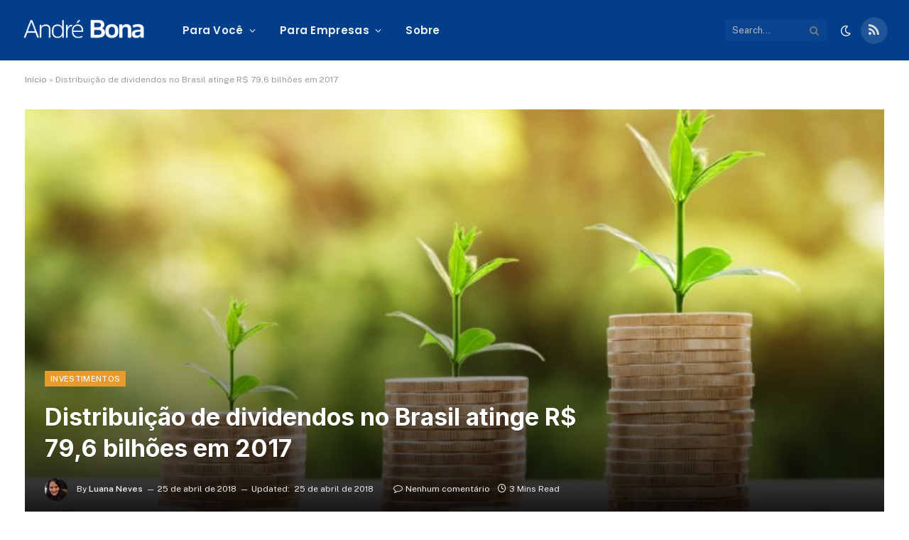

--- FILE ---
content_type: text/html; charset=UTF-8
request_url: https://andrebona.com.br/distribuicao-de-dividendos-no-brasil-atinge-r-796-bilhoes-em-2017/
body_size: 32520
content:

<!DOCTYPE html>
<html lang="pt-BR" class="s-light site-s-light">

<head>

	<meta charset="UTF-8" />
	<meta name="viewport" content="width=device-width, initial-scale=1" />
	<meta name='robots' content='index, follow, max-image-preview:large, max-snippet:-1, max-video-preview:-1' />
<script id="cookieyes" type="text/javascript" src="https://cdn-cookieyes.com/client_data/731f304ed6a8444859b521dc/script.js"></script>
	<!-- This site is optimized with the Yoast SEO plugin v26.0 - https://yoast.com/wordpress/plugins/seo/ -->
	<title>Distribuição de dividendos no Brasil atinge R$ 79,6 bilhões em 2017</title><link rel="preload" as="font" href="https://andrebona.com.br/wp-content/themes/smart-mag/css/icons/fonts/ts-icons.woff2?v3.2" type="font/woff2" crossorigin="anonymous" />
	<meta name="description" content="Resultado quanto à distribuição de dividendos no país é o melhor desde 2014; confira quais foram as melhores pagadoras de dividendos aos seus acionistas" />
	<link rel="canonical" href="https://andrebona.com.br/distribuicao-de-dividendos-no-brasil-atinge-r-796-bilhoes-em-2017/" />
	<meta property="og:locale" content="pt_BR" />
	<meta property="og:type" content="article" />
	<meta property="og:title" content="Distribuição de dividendos no Brasil atinge R$ 79,6 bilhões em 2017" />
	<meta property="og:description" content="Resultado quanto à distribuição de dividendos no país é o melhor desde 2014; confira quais foram as melhores pagadoras de dividendos aos seus acionistas" />
	<meta property="og:url" content="https://andrebona.com.br/distribuicao-de-dividendos-no-brasil-atinge-r-796-bilhoes-em-2017/" />
	<meta property="og:site_name" content="André Bona" />
	<meta property="article:published_time" content="2018-04-25T12:00:04+00:00" />
	<meta property="article:modified_time" content="2018-04-25T14:04:44+00:00" />
	<meta property="og:image" content="https://andrebona.com.br/wp-content/uploads/2018/04/money-2696219_1280-1.jpg" />
	<meta property="og:image:width" content="1280" />
	<meta property="og:image:height" content="854" />
	<meta property="og:image:type" content="image/jpeg" />
	<meta name="author" content="Luana Neves" />
	<meta name="twitter:card" content="summary_large_image" />
	<meta name="twitter:label1" content="Escrito por" />
	<meta name="twitter:data1" content="Luana Neves" />
	<meta name="twitter:label2" content="Est. tempo de leitura" />
	<meta name="twitter:data2" content="3 minutos" />
	<script type="application/ld+json" class="yoast-schema-graph">{"@context":"https://schema.org","@graph":[{"@type":"Article","@id":"https://andrebona.com.br/distribuicao-de-dividendos-no-brasil-atinge-r-796-bilhoes-em-2017/#article","isPartOf":{"@id":"https://andrebona.com.br/distribuicao-de-dividendos-no-brasil-atinge-r-796-bilhoes-em-2017/"},"author":{"name":"Luana Neves","@id":"https://andrebona.com.br/#/schema/person/f260945165aacdde2e2808e6836eaffe"},"headline":"Distribuição de dividendos no Brasil atinge R$ 79,6 bilhões em 2017","datePublished":"2018-04-25T12:00:04+00:00","dateModified":"2018-04-25T14:04:44+00:00","mainEntityOfPage":{"@id":"https://andrebona.com.br/distribuicao-de-dividendos-no-brasil-atinge-r-796-bilhoes-em-2017/"},"wordCount":521,"commentCount":0,"publisher":{"@id":"https://andrebona.com.br/#/schema/person/a4d6a6bef3438f307b779069a2a35786"},"image":{"@id":"https://andrebona.com.br/distribuicao-de-dividendos-no-brasil-atinge-r-796-bilhoes-em-2017/#primaryimage"},"thumbnailUrl":"https://andrebona.com.br/wp-content/uploads/2018/04/money-2696219_1280-1.jpg","keywords":["dividendos","empresas pagadoras de dividendos","investir em ações","pagamento de dividendos","renda variável"],"articleSection":["Investimentos"],"inLanguage":"pt-BR"},{"@type":"WebPage","@id":"https://andrebona.com.br/distribuicao-de-dividendos-no-brasil-atinge-r-796-bilhoes-em-2017/","url":"https://andrebona.com.br/distribuicao-de-dividendos-no-brasil-atinge-r-796-bilhoes-em-2017/","name":"Distribuição de dividendos no Brasil atinge R$ 79,6 bilhões em 2017","isPartOf":{"@id":"https://andrebona.com.br/#website"},"primaryImageOfPage":{"@id":"https://andrebona.com.br/distribuicao-de-dividendos-no-brasil-atinge-r-796-bilhoes-em-2017/#primaryimage"},"image":{"@id":"https://andrebona.com.br/distribuicao-de-dividendos-no-brasil-atinge-r-796-bilhoes-em-2017/#primaryimage"},"thumbnailUrl":"https://andrebona.com.br/wp-content/uploads/2018/04/money-2696219_1280-1.jpg","datePublished":"2018-04-25T12:00:04+00:00","dateModified":"2018-04-25T14:04:44+00:00","description":"Resultado quanto à distribuição de dividendos no país é o melhor desde 2014; confira quais foram as melhores pagadoras de dividendos aos seus acionistas","breadcrumb":{"@id":"https://andrebona.com.br/distribuicao-de-dividendos-no-brasil-atinge-r-796-bilhoes-em-2017/#breadcrumb"},"inLanguage":"pt-BR","potentialAction":[{"@type":"ReadAction","target":["https://andrebona.com.br/distribuicao-de-dividendos-no-brasil-atinge-r-796-bilhoes-em-2017/"]}]},{"@type":"ImageObject","inLanguage":"pt-BR","@id":"https://andrebona.com.br/distribuicao-de-dividendos-no-brasil-atinge-r-796-bilhoes-em-2017/#primaryimage","url":"https://andrebona.com.br/wp-content/uploads/2018/04/money-2696219_1280-1.jpg","contentUrl":"https://andrebona.com.br/wp-content/uploads/2018/04/money-2696219_1280-1.jpg","width":1280,"height":854},{"@type":"BreadcrumbList","@id":"https://andrebona.com.br/distribuicao-de-dividendos-no-brasil-atinge-r-796-bilhoes-em-2017/#breadcrumb","itemListElement":[{"@type":"ListItem","position":1,"name":"Início","item":"https://andrebona.com.br/"},{"@type":"ListItem","position":2,"name":"Distribuição de dividendos no Brasil atinge R$ 79,6 bilhões em 2017"}]},{"@type":"WebSite","@id":"https://andrebona.com.br/#website","url":"https://andrebona.com.br/","name":"André Bona","description":"Finanças e investimentos","publisher":{"@id":"https://andrebona.com.br/#/schema/person/a4d6a6bef3438f307b779069a2a35786"},"potentialAction":[{"@type":"SearchAction","target":{"@type":"EntryPoint","urlTemplate":"https://andrebona.com.br/?s={search_term_string}"},"query-input":{"@type":"PropertyValueSpecification","valueRequired":true,"valueName":"search_term_string"}}],"inLanguage":"pt-BR"},{"@type":["Person","Organization"],"@id":"https://andrebona.com.br/#/schema/person/a4d6a6bef3438f307b779069a2a35786","name":"André Bona","image":{"@type":"ImageObject","inLanguage":"pt-BR","@id":"https://andrebona.com.br/#/schema/person/image/","url":"https://andrebona.com.br/wp-content/uploads/2022/04/55FB340D-EBC2-453C-80A6-B277663659B2.jpeg","contentUrl":"https://andrebona.com.br/wp-content/uploads/2022/04/55FB340D-EBC2-453C-80A6-B277663659B2.jpeg","width":1024,"height":1019,"caption":"André Bona"},"logo":{"@id":"https://andrebona.com.br/#/schema/person/image/"},"description":"André Bona possui mais de 10 anos de experiência no mercado financeiro, tendo auxiliado milhares de investidores a investir melhor seus recursos e é o criador do Portal André Bona - site de educação financeira independente."},{"@type":"Person","@id":"https://andrebona.com.br/#/schema/person/f260945165aacdde2e2808e6836eaffe","name":"Luana Neves","image":{"@type":"ImageObject","inLanguage":"pt-BR","@id":"https://andrebona.com.br/#/schema/person/image/","url":"https://secure.gravatar.com/avatar/8f82cc80764715ad1b819545135b9e3180d892fc874472111dc123d717e9ed96?s=96&d=mm&r=g","contentUrl":"https://secure.gravatar.com/avatar/8f82cc80764715ad1b819545135b9e3180d892fc874472111dc123d717e9ed96?s=96&d=mm&r=g","caption":"Luana Neves"},"description":"Sócia-fundadora e CEO da ABContent. Cursou Jornalismo da Faculdade Cásper Líbero, tem formação em Marketing e Pós-Graduação em Gestão de Mídias Digitais pela Universidade Metodista de São Paulo. Foi repórter, colunista e editora em diversos veículos de comunicação nas editorias de Economia, Negócios e Mercado de Capitais."}]}</script>
	<!-- / Yoast SEO plugin. -->


<link rel='dns-prefetch' href='//fonts.googleapis.com' />
<link rel='dns-prefetch' href='//www.googletagmanager.com' />
<link rel="alternate" type="application/rss+xml" title="Feed de André Bona &raquo; Story" href="https://andrebona.com.br/web-stories/feed/"><style id='wp-img-auto-sizes-contain-inline-css' type='text/css'>
img:is([sizes=auto i],[sizes^="auto," i]){contain-intrinsic-size:3000px 1500px}
/*# sourceURL=wp-img-auto-sizes-contain-inline-css */
</style>
<link rel='stylesheet' id='ht_ctc_main_css-css' href='https://andrebona.com.br/wp-content/plugins/click-to-chat-for-whatsapp/new/inc/assets/css/main.css' type='text/css' media='all' />
<link rel='stylesheet' id='wp-block-library-css' href='https://andrebona.com.br/wp-includes/css/dist/block-library/style.min.css' type='text/css' media='all' />
<style id='global-styles-inline-css' type='text/css'>
:root{--wp--preset--aspect-ratio--square: 1;--wp--preset--aspect-ratio--4-3: 4/3;--wp--preset--aspect-ratio--3-4: 3/4;--wp--preset--aspect-ratio--3-2: 3/2;--wp--preset--aspect-ratio--2-3: 2/3;--wp--preset--aspect-ratio--16-9: 16/9;--wp--preset--aspect-ratio--9-16: 9/16;--wp--preset--color--black: #000000;--wp--preset--color--cyan-bluish-gray: #abb8c3;--wp--preset--color--white: #ffffff;--wp--preset--color--pale-pink: #f78da7;--wp--preset--color--vivid-red: #cf2e2e;--wp--preset--color--luminous-vivid-orange: #ff6900;--wp--preset--color--luminous-vivid-amber: #fcb900;--wp--preset--color--light-green-cyan: #7bdcb5;--wp--preset--color--vivid-green-cyan: #00d084;--wp--preset--color--pale-cyan-blue: #8ed1fc;--wp--preset--color--vivid-cyan-blue: #0693e3;--wp--preset--color--vivid-purple: #9b51e0;--wp--preset--gradient--vivid-cyan-blue-to-vivid-purple: linear-gradient(135deg,rgb(6,147,227) 0%,rgb(155,81,224) 100%);--wp--preset--gradient--light-green-cyan-to-vivid-green-cyan: linear-gradient(135deg,rgb(122,220,180) 0%,rgb(0,208,130) 100%);--wp--preset--gradient--luminous-vivid-amber-to-luminous-vivid-orange: linear-gradient(135deg,rgb(252,185,0) 0%,rgb(255,105,0) 100%);--wp--preset--gradient--luminous-vivid-orange-to-vivid-red: linear-gradient(135deg,rgb(255,105,0) 0%,rgb(207,46,46) 100%);--wp--preset--gradient--very-light-gray-to-cyan-bluish-gray: linear-gradient(135deg,rgb(238,238,238) 0%,rgb(169,184,195) 100%);--wp--preset--gradient--cool-to-warm-spectrum: linear-gradient(135deg,rgb(74,234,220) 0%,rgb(151,120,209) 20%,rgb(207,42,186) 40%,rgb(238,44,130) 60%,rgb(251,105,98) 80%,rgb(254,248,76) 100%);--wp--preset--gradient--blush-light-purple: linear-gradient(135deg,rgb(255,206,236) 0%,rgb(152,150,240) 100%);--wp--preset--gradient--blush-bordeaux: linear-gradient(135deg,rgb(254,205,165) 0%,rgb(254,45,45) 50%,rgb(107,0,62) 100%);--wp--preset--gradient--luminous-dusk: linear-gradient(135deg,rgb(255,203,112) 0%,rgb(199,81,192) 50%,rgb(65,88,208) 100%);--wp--preset--gradient--pale-ocean: linear-gradient(135deg,rgb(255,245,203) 0%,rgb(182,227,212) 50%,rgb(51,167,181) 100%);--wp--preset--gradient--electric-grass: linear-gradient(135deg,rgb(202,248,128) 0%,rgb(113,206,126) 100%);--wp--preset--gradient--midnight: linear-gradient(135deg,rgb(2,3,129) 0%,rgb(40,116,252) 100%);--wp--preset--font-size--small: 13px;--wp--preset--font-size--medium: 20px;--wp--preset--font-size--large: 36px;--wp--preset--font-size--x-large: 42px;--wp--preset--spacing--20: 0.44rem;--wp--preset--spacing--30: 0.67rem;--wp--preset--spacing--40: 1rem;--wp--preset--spacing--50: 1.5rem;--wp--preset--spacing--60: 2.25rem;--wp--preset--spacing--70: 3.38rem;--wp--preset--spacing--80: 5.06rem;--wp--preset--shadow--natural: 6px 6px 9px rgba(0, 0, 0, 0.2);--wp--preset--shadow--deep: 12px 12px 50px rgba(0, 0, 0, 0.4);--wp--preset--shadow--sharp: 6px 6px 0px rgba(0, 0, 0, 0.2);--wp--preset--shadow--outlined: 6px 6px 0px -3px rgb(255, 255, 255), 6px 6px rgb(0, 0, 0);--wp--preset--shadow--crisp: 6px 6px 0px rgb(0, 0, 0);}:where(.is-layout-flex){gap: 0.5em;}:where(.is-layout-grid){gap: 0.5em;}body .is-layout-flex{display: flex;}.is-layout-flex{flex-wrap: wrap;align-items: center;}.is-layout-flex > :is(*, div){margin: 0;}body .is-layout-grid{display: grid;}.is-layout-grid > :is(*, div){margin: 0;}:where(.wp-block-columns.is-layout-flex){gap: 2em;}:where(.wp-block-columns.is-layout-grid){gap: 2em;}:where(.wp-block-post-template.is-layout-flex){gap: 1.25em;}:where(.wp-block-post-template.is-layout-grid){gap: 1.25em;}.has-black-color{color: var(--wp--preset--color--black) !important;}.has-cyan-bluish-gray-color{color: var(--wp--preset--color--cyan-bluish-gray) !important;}.has-white-color{color: var(--wp--preset--color--white) !important;}.has-pale-pink-color{color: var(--wp--preset--color--pale-pink) !important;}.has-vivid-red-color{color: var(--wp--preset--color--vivid-red) !important;}.has-luminous-vivid-orange-color{color: var(--wp--preset--color--luminous-vivid-orange) !important;}.has-luminous-vivid-amber-color{color: var(--wp--preset--color--luminous-vivid-amber) !important;}.has-light-green-cyan-color{color: var(--wp--preset--color--light-green-cyan) !important;}.has-vivid-green-cyan-color{color: var(--wp--preset--color--vivid-green-cyan) !important;}.has-pale-cyan-blue-color{color: var(--wp--preset--color--pale-cyan-blue) !important;}.has-vivid-cyan-blue-color{color: var(--wp--preset--color--vivid-cyan-blue) !important;}.has-vivid-purple-color{color: var(--wp--preset--color--vivid-purple) !important;}.has-black-background-color{background-color: var(--wp--preset--color--black) !important;}.has-cyan-bluish-gray-background-color{background-color: var(--wp--preset--color--cyan-bluish-gray) !important;}.has-white-background-color{background-color: var(--wp--preset--color--white) !important;}.has-pale-pink-background-color{background-color: var(--wp--preset--color--pale-pink) !important;}.has-vivid-red-background-color{background-color: var(--wp--preset--color--vivid-red) !important;}.has-luminous-vivid-orange-background-color{background-color: var(--wp--preset--color--luminous-vivid-orange) !important;}.has-luminous-vivid-amber-background-color{background-color: var(--wp--preset--color--luminous-vivid-amber) !important;}.has-light-green-cyan-background-color{background-color: var(--wp--preset--color--light-green-cyan) !important;}.has-vivid-green-cyan-background-color{background-color: var(--wp--preset--color--vivid-green-cyan) !important;}.has-pale-cyan-blue-background-color{background-color: var(--wp--preset--color--pale-cyan-blue) !important;}.has-vivid-cyan-blue-background-color{background-color: var(--wp--preset--color--vivid-cyan-blue) !important;}.has-vivid-purple-background-color{background-color: var(--wp--preset--color--vivid-purple) !important;}.has-black-border-color{border-color: var(--wp--preset--color--black) !important;}.has-cyan-bluish-gray-border-color{border-color: var(--wp--preset--color--cyan-bluish-gray) !important;}.has-white-border-color{border-color: var(--wp--preset--color--white) !important;}.has-pale-pink-border-color{border-color: var(--wp--preset--color--pale-pink) !important;}.has-vivid-red-border-color{border-color: var(--wp--preset--color--vivid-red) !important;}.has-luminous-vivid-orange-border-color{border-color: var(--wp--preset--color--luminous-vivid-orange) !important;}.has-luminous-vivid-amber-border-color{border-color: var(--wp--preset--color--luminous-vivid-amber) !important;}.has-light-green-cyan-border-color{border-color: var(--wp--preset--color--light-green-cyan) !important;}.has-vivid-green-cyan-border-color{border-color: var(--wp--preset--color--vivid-green-cyan) !important;}.has-pale-cyan-blue-border-color{border-color: var(--wp--preset--color--pale-cyan-blue) !important;}.has-vivid-cyan-blue-border-color{border-color: var(--wp--preset--color--vivid-cyan-blue) !important;}.has-vivid-purple-border-color{border-color: var(--wp--preset--color--vivid-purple) !important;}.has-vivid-cyan-blue-to-vivid-purple-gradient-background{background: var(--wp--preset--gradient--vivid-cyan-blue-to-vivid-purple) !important;}.has-light-green-cyan-to-vivid-green-cyan-gradient-background{background: var(--wp--preset--gradient--light-green-cyan-to-vivid-green-cyan) !important;}.has-luminous-vivid-amber-to-luminous-vivid-orange-gradient-background{background: var(--wp--preset--gradient--luminous-vivid-amber-to-luminous-vivid-orange) !important;}.has-luminous-vivid-orange-to-vivid-red-gradient-background{background: var(--wp--preset--gradient--luminous-vivid-orange-to-vivid-red) !important;}.has-very-light-gray-to-cyan-bluish-gray-gradient-background{background: var(--wp--preset--gradient--very-light-gray-to-cyan-bluish-gray) !important;}.has-cool-to-warm-spectrum-gradient-background{background: var(--wp--preset--gradient--cool-to-warm-spectrum) !important;}.has-blush-light-purple-gradient-background{background: var(--wp--preset--gradient--blush-light-purple) !important;}.has-blush-bordeaux-gradient-background{background: var(--wp--preset--gradient--blush-bordeaux) !important;}.has-luminous-dusk-gradient-background{background: var(--wp--preset--gradient--luminous-dusk) !important;}.has-pale-ocean-gradient-background{background: var(--wp--preset--gradient--pale-ocean) !important;}.has-electric-grass-gradient-background{background: var(--wp--preset--gradient--electric-grass) !important;}.has-midnight-gradient-background{background: var(--wp--preset--gradient--midnight) !important;}.has-small-font-size{font-size: var(--wp--preset--font-size--small) !important;}.has-medium-font-size{font-size: var(--wp--preset--font-size--medium) !important;}.has-large-font-size{font-size: var(--wp--preset--font-size--large) !important;}.has-x-large-font-size{font-size: var(--wp--preset--font-size--x-large) !important;}
/*# sourceURL=global-styles-inline-css */
</style>

<style id='classic-theme-styles-inline-css' type='text/css'>
/*! This file is auto-generated */
.wp-block-button__link{color:#fff;background-color:#32373c;border-radius:9999px;box-shadow:none;text-decoration:none;padding:calc(.667em + 2px) calc(1.333em + 2px);font-size:1.125em}.wp-block-file__button{background:#32373c;color:#fff;text-decoration:none}
/*# sourceURL=/wp-includes/css/classic-themes.min.css */
</style>
<link rel='stylesheet' id='gn-frontend-gnfollow-style-css' href='https://andrebona.com.br/wp-content/plugins/gn-publisher/assets/css/gn-frontend-gnfollow.min.css' type='text/css' media='all' />
<link rel='stylesheet' id='cmplz-general-css' href='https://andrebona.com.br/wp-content/plugins/complianz-gdpr/assets/css/cookieblocker.min.css' type='text/css' media='all' />
<link rel='stylesheet' id='simple-favorites-css' href='https://andrebona.com.br/wp-content/plugins/favorites/assets/css/favorites.css' type='text/css' media='all' />
<link rel='stylesheet' id='smartmag-core-css' href='https://andrebona.com.br/wp-content/themes/smart-mag/style.css' type='text/css' media='all' />
<style id='smartmag-core-inline-css' type='text/css'>
:root { --c-main: #e89b2d;
--c-main-rgb: 232,155,45;
--title-font: "Inter", system-ui, -apple-system, "Segoe UI", Arial, sans-serif;
--h-font: "Inter", system-ui, -apple-system, "Segoe UI", Arial, sans-serif;
--main-width: 1240px; }
.s-dark body { background-color: #111c2d; }
.smart-head-main .smart-head-top { --head-h: 30px; }
.s-dark .smart-head-main .smart-head-top,
.smart-head-main .s-dark.smart-head-top { background-color: #142135; }
.smart-head-main .smart-head-mid { --head-h: 85px; background-color: #023e8a; }
.s-dark .smart-head-main .smart-head-mid,
.smart-head-main .s-dark.smart-head-mid { background-color: #023e8a; }
.navigation { font-family: "Poppins", system-ui, -apple-system, "Segoe UI", Arial, sans-serif; }
.navigation-main .menu > li > a { letter-spacing: 0.02em; }
.s-dark .navigation { --c-nav-drop-bg: #11223d; }
.s-dark .smart-head-mobile .smart-head-mid,
.smart-head-mobile .s-dark.smart-head-mid { background-color: #023e8a; }
.s-dark .off-canvas, .off-canvas.s-dark { background-color: #023e8a; }
.navigation-small { margin-left: calc(-1 * var(--nav-items-space)); }
.s-dark .upper-footer { background-color: #023e8a; }
.s-dark .lower-footer { background-color: #05101e; }
.l-post { --media-radius: 5px; }
.block-head-c .heading { font-size: 18px; }
.block-head-c { --line-weight: 4px; --c-line: var(--c-main); --border-weight: 2px; --c-border: #152b4b; }
.s-dark .block-head-c { --c-border: #ffffff; }
.loop-grid-base .post-title { font-size: 18px; }
.loop-list .post-title { font-size: 21px; }
.loop-small .post-title { font-size: 15px; }
.post-share-float .share-text { font-weight: bold; }
.post-share-float .service { font-size: 17px; }


/*# sourceURL=smartmag-core-inline-css */
</style>
<link rel='stylesheet' id='smartmag-fonts-css' href='https://fonts.googleapis.com/css?family=Public+Sans%3A400%2C400i%2C500%2C600%2C700&#038;display=swap' type='text/css' media='all' />
<link rel='stylesheet' id='smartmag-magnific-popup-css' href='https://andrebona.com.br/wp-content/themes/smart-mag/css/lightbox.css' type='text/css' media='all' />
<link rel='stylesheet' id='smartmag-icons-css' href='https://andrebona.com.br/wp-content/themes/smart-mag/css/icons/icons.css' type='text/css' media='all' />
<link rel='stylesheet' id='smartmag-gfonts-custom-css' href='https://fonts.googleapis.com/css?family=Inter%3A400%2C500%2C600%2C700%7CPoppins%3A400%2C500%2C600%2C700&#038;display=swap' type='text/css' media='all' />
<script type="text/javascript" src="https://andrebona.com.br/wp-includes/js/jquery/jquery.min.js" id="jquery-core-js"></script>
<script type="text/javascript" src="https://andrebona.com.br/wp-includes/js/jquery/jquery-migrate.min.js" id="jquery-migrate-js"></script>
<script type="text/javascript" async src="https://andrebona.com.br/wp-content/plugins/burst-statistics/helpers/timeme/timeme.min.js" id="burst-timeme-js"></script>
<script type="text/javascript" id="burst-js-extra">
/* <![CDATA[ */
var burst = {"tracking":{"isInitialHit":true,"lastUpdateTimestamp":0,"beacon_url":"https://andrebona.com.br/wp-content/plugins/burst-statistics/endpoint.php"},"options":{"cookieless":0,"pageUrl":"https://andrebona.com.br/distribuicao-de-dividendos-no-brasil-atinge-r-796-bilhoes-em-2017/","beacon_enabled":1,"do_not_track":0,"enable_turbo_mode":0,"track_url_change":0,"cookie_retention_days":30},"goals":{"completed":[],"scriptUrl":"https://andrebona.com.br/wp-content/plugins/burst-statistics//assets/js/build/burst-goals.js?v=1.8.0.1","active":[]},"cache":{"uid":null,"fingerprint":null,"isUserAgent":null,"isDoNotTrack":null,"useCookies":null}};
//# sourceURL=burst-js-extra
/* ]]> */
</script>
<script type="text/javascript" async src="https://andrebona.com.br/wp-content/plugins/burst-statistics/assets/js/build/burst.min.js" id="burst-js"></script>
<script type="text/javascript" id="smartmag-lazy-inline-js-after">
/* <![CDATA[ */
/**
 * @copyright ThemeSphere
 * @preserve
 */
var BunyadLazy={};BunyadLazy.load=function(){function a(e,n){var t={};e.dataset.bgset&&e.dataset.sizes?(t.sizes=e.dataset.sizes,t.srcset=e.dataset.bgset):t.src=e.dataset.bgsrc,function(t){var a=t.dataset.ratio;if(0<a){const e=t.parentElement;if(e.classList.contains("media-ratio")){const n=e.style;n.getPropertyValue("--a-ratio")||(n.paddingBottom=100/a+"%")}}}(e);var a,o=document.createElement("img");for(a in o.onload=function(){var t="url('"+(o.currentSrc||o.src)+"')",a=e.style;a.backgroundImage!==t&&requestAnimationFrame(()=>{a.backgroundImage=t,n&&n()}),o.onload=null,o.onerror=null,o=null},o.onerror=o.onload,t)o.setAttribute(a,t[a]);o&&o.complete&&0<o.naturalWidth&&o.onload&&o.onload()}function e(t){t.dataset.loaded||a(t,()=>{document.dispatchEvent(new Event("lazyloaded")),t.dataset.loaded=1})}function n(t){"complete"===document.readyState?t():window.addEventListener("load",t)}return{initEarly:function(){var t,a=()=>{document.querySelectorAll(".img.bg-cover:not(.lazyload)").forEach(e)};"complete"!==document.readyState?(t=setInterval(a,150),n(()=>{a(),clearInterval(t)})):a()},callOnLoad:n,initBgImages:function(t){t&&n(()=>{document.querySelectorAll(".img.bg-cover").forEach(e)})},bgLoad:a}}(),BunyadLazy.load.initEarly();
//# sourceURL=smartmag-lazy-inline-js-after
/* ]]> */
</script>
<script type="text/javascript" id="favorites-js-extra">
/* <![CDATA[ */
var favorites_data = {"ajaxurl":"https://andrebona.com.br/wp-admin/admin-ajax.php","nonce":"dcadf008e8","favorite":"","favorited":"","includecount":"1","indicate_loading":"","loading_text":"Loading","loading_image":"","loading_image_active":"","loading_image_preload":"","cache_enabled":"1","button_options":{"button_type":"custom","custom_colors":false,"box_shadow":false,"include_count":true,"default":{"background_default":false,"border_default":false,"text_default":false,"icon_default":false,"count_default":false},"active":{"background_active":false,"border_active":false,"text_active":false,"icon_active":false,"count_active":false}},"authentication_modal_content":"\u003Cp\u003EPlease login to add favorites.\u003C/p\u003E\u003Cp\u003E\u003Ca href=\"#\" data-favorites-modal-close\u003EDismiss this notice\u003C/a\u003E\u003C/p\u003E","authentication_redirect":"","dev_mode":"","logged_in":"","user_id":"0","authentication_redirect_url":"https://andrebona.com.br/wp-login.php"};
//# sourceURL=favorites-js-extra
/* ]]> */
</script>
<script type="text/javascript" src="https://andrebona.com.br/wp-content/plugins/favorites/assets/js/favorites.min.js" id="favorites-js"></script>
<script type="text/javascript" id="ai-js-js-extra">
/* <![CDATA[ */
var MyAjax = {"ajaxurl":"https://andrebona.com.br/wp-admin/admin-ajax.php","security":"dfa7278d52"};
//# sourceURL=ai-js-js-extra
/* ]]> */
</script>
<script type="text/javascript" src="https://andrebona.com.br/wp-content/plugins/advanced-iframe/js/ai.min.js" id="ai-js-js"></script>
<meta name="generator" content="Redux 4.5.7" /><link rel="apple-touch-icon" sizes="57x57" href="/apple-icon-57x57.png">
<link rel="apple-touch-icon" sizes="60x60" href="/apple-icon-60x60.png">
<link rel="apple-touch-icon" sizes="72x72" href="/apple-icon-72x72.png">
<link rel="apple-touch-icon" sizes="76x76" href="/apple-icon-76x76.png">
<link rel="apple-touch-icon" sizes="114x114" href="/apple-icon-114x114.png">
<link rel="apple-touch-icon" sizes="120x120" href="/apple-icon-120x120.png">
<link rel="apple-touch-icon" sizes="144x144" href="/apple-icon-144x144.png">
<link rel="apple-touch-icon" sizes="152x152" href="/apple-icon-152x152.png">
<link rel="apple-touch-icon" sizes="180x180" href="/apple-icon-180x180.png">
<link rel="icon" type="image/png" sizes="192x192"  href="/android-icon-192x192.png">
<link rel="icon" type="image/png" sizes="32x32" href="/favicon-32x32.png">
<link rel="icon" type="image/png" sizes="96x96" href="/favicon-96x96.png">
<link rel="icon" type="image/png" sizes="16x16" href="/favicon-16x16.png">
<link rel="manifest" href="/manifest.json">
<meta name="msapplication-TileColor" content="#ffffff">
<meta name="msapplication-TileImage" content="/ms-icon-144x144.png">
<meta name="theme-color" content="#ffffff">

<link rel="author" href="https://plus.google.com/+AndréBona/posts" />
<div id="fb-root"></div>
<script>(function(d, s, id) {
  var js, fjs = d.getElementsByTagName(s)[0];
  if (d.getElementById(id)) return;
  js = d.createElement(s); js.id = id;
  js.src = "//connect.facebook.net/pt_BR/sdk.js#xfbml=1&version=v2.4&appId=601787456624066";
  fjs.parentNode.insertBefore(js, fjs);
}(document, 'script', 'facebook-jssdk'));</script>



<script type="text/javascript">
	var trackcmp_email = '';
	var trackcmp = document.createElement("script");
	trackcmp.async = true;
	trackcmp.type = 'text/javascript';
	trackcmp.src = '//trackcmp.net/visit?actid=798733171&e='+encodeURIComponent(trackcmp_email)+'&r='+encodeURIComponent(document.referrer)+'&u='+encodeURIComponent(window.location.href);
	var trackcmp_s = document.getElementsByTagName("script");
	if (trackcmp_s.length) {
		trackcmp_s[0].parentNode.appendChild(trackcmp);
	} else {
		var trackcmp_h = document.getElementsByTagName("head");
		trackcmp_h.length && trackcmp_h[0].appendChild(trackcmp);
	}
</script>
<!-- Facebook Pixel Code -->
<script>
!function(f,b,e,v,n,t,s){if(f.fbq)return;n=f.fbq=function(){n.callMethod?
n.callMethod.apply(n,arguments):n.queue.push(arguments)};if(!f._fbq)f._fbq=n;
n.push=n;n.loaded=!0;n.version='2.0';n.queue=[];t=b.createElement(e);t.async=!0;
t.src=v;s=b.getElementsByTagName(e)[0];s.parentNode.insertBefore(t,s)}(window,
document,'script','https://connect.facebook.net/en_US/fbevents.js');
fbq('init', '508778605997517');
fbq('track', 'PageView');
</script>
<noscript><img height="1" width="1" style="display:none"
src="https://www.facebook.com/tr?id=508778605997517&ev=PageView&noscript=1"
/></noscript>
<!-- DO NOT MODIFY -->
<!-- End Facebook Pixel Code -->
<script>
  (function (w,i,d,g,e,t,s) {w[d] = w[d]||[];t= i.createElement(g);
    t.async=1;t.src=e;s=i.getElementsByTagName(g)[0];s.parentNode.insertBefore(t, s);
  })(window, document, '_gscq','script','//widgets.getsitecontrol.com/64651/script.js');
</script>
<meta name="google-site-verification" content="z2K5McGdUrDlXd3-pJ7c0nWOnvUG0TK_TSJi9FBDG_k" />
<script type="text/javascript">
    var _ss = _ss || [];
    _ss.push(['_setDomain', 'https://koi-3QNK0RWC12.marketingautomation.services/net']);
    _ss.push(['_setAccount', 'KOI-45CKNRG1IA']);
    _ss.push(['_trackPageView']);
(function() {
    var ss = document.createElement('script');
    ss.type = 'text/javascript'; ss.async = true;
    ss.src = ('https:' == document.location.protocol ? 'https://' : 'http://') + 'koi-3QNK0RWC12.marketingautomation.services/client/ss.js?ver=2.2.1';
    var scr = document.getElementsByTagName('script')[0];
    scr.parentNode.insertBefore(ss, scr);
})();
</script>

<!-- Hotjar Tracking Code for https://andrebona.com.br/ -->
<script>
    (function(h,o,t,j,a,r){
        h.hj=h.hj||function(){(h.hj.q=h.hj.q||[]).push(arguments)};
        h._hjSettings={hjid:2636597,hjsv:6};
        a=o.getElementsByTagName('head')[0];
        r=o.createElement('script');r.async=1;
        r.src=t+h._hjSettings.hjid+j+h._hjSettings.hjsv;
        a.appendChild(r);
    })(window,document,'https://static.hotjar.com/c/hotjar-','.js?sv=');
</script>
<!-- start Simple Custom CSS and JS -->
<script async src="https://pagead2.googlesyndication.com/pagead/js/adsbygoogle.js?client=ca-pub-4399339153305327"
     crossorigin="anonymous"></script>

<!-- end Simple Custom CSS and JS -->
<meta name="generator" content="Site Kit by Google 1.151.0" /><!-- HFCM by 99 Robots - Snippet # 1: Custom Colors -->
<style>
:root {
  /* // PRIMARY COLOR */
  --c-primary-50: 51, 65, 85;
  --c-primary-100: 59, 130, 246;
  --c-primary-200: 59, 130, 246;
  --c-primary-300: 59, 130, 246;
  --c-primary-400: 59, 130, 246;
  --c-primary-500: 59, 130, 246;
  --c-primary-600: 59, 130, 246;
  --c-primary-700: 59, 130, 246;
  --c-primary-800: 59, 130, 246;
  --c-primary-900: 59, 130, 246;

	}
</style>
<!-- /end HFCM by 99 Robots -->
<!-- HFCM by 99 Robots - Snippet # 2: Analytics -->
<!-- Google tag (gtag.js) -->
<script async src="https://www.googletagmanager.com/gtag/js?id=G-LV2R8GYCZ8"></script>
<script>
  window.dataLayer = window.dataLayer || [];
  function gtag(){dataLayer.push(arguments);}
  gtag('js', new Date());

  gtag('config', 'G-LV2R8GYCZ8');
</script>
<!-- /end HFCM by 99 Robots -->
<!-- Google tag (gtag.js) -->
<script async src="https://www.googletagmanager.com/gtag/js?id=G-LV2R8GYCZ8"></script>
<script>
  window.dataLayer = window.dataLayer || [];
  function gtag(){dataLayer.push(arguments);}
  gtag('js', new Date());

  gtag('config', 'G-LV2R8GYCZ8');
</script>

		<script>
		var BunyadSchemeKey = 'bunyad-scheme';
		(() => {
			const d = document.documentElement;
			const c = d.classList;
			var scheme = localStorage.getItem(BunyadSchemeKey);
			
			if (scheme) {
				d.dataset.origClass = c;
				scheme === 'dark' ? c.remove('s-light', 'site-s-light') : c.remove('s-dark', 'site-s-dark');
				c.add('site-s-' + scheme, 's-' + scheme);
			}
		})();
		</script>
		<meta name="generator" content="Elementor 3.30.3; features: e_font_icon_svg, additional_custom_breakpoints; settings: css_print_method-external, google_font-enabled, font_display-swap">
			<style>
				.e-con.e-parent:nth-of-type(n+4):not(.e-lazyloaded):not(.e-no-lazyload),
				.e-con.e-parent:nth-of-type(n+4):not(.e-lazyloaded):not(.e-no-lazyload) * {
					background-image: none !important;
				}
				@media screen and (max-height: 1024px) {
					.e-con.e-parent:nth-of-type(n+3):not(.e-lazyloaded):not(.e-no-lazyload),
					.e-con.e-parent:nth-of-type(n+3):not(.e-lazyloaded):not(.e-no-lazyload) * {
						background-image: none !important;
					}
				}
				@media screen and (max-height: 640px) {
					.e-con.e-parent:nth-of-type(n+2):not(.e-lazyloaded):not(.e-no-lazyload),
					.e-con.e-parent:nth-of-type(n+2):not(.e-lazyloaded):not(.e-no-lazyload) * {
						background-image: none !important;
					}
				}
			</style>
			<link rel="icon" href="https://andrebona.com.br/wp-content/uploads/2025/01/cropped-sublogo-marian-blue-32x32.png" sizes="32x32" />
<link rel="icon" href="https://andrebona.com.br/wp-content/uploads/2025/01/cropped-sublogo-marian-blue-192x192.png" sizes="192x192" />
<link rel="apple-touch-icon" href="https://andrebona.com.br/wp-content/uploads/2025/01/cropped-sublogo-marian-blue-180x180.png" />
<meta name="msapplication-TileImage" content="https://andrebona.com.br/wp-content/uploads/2025/01/cropped-sublogo-marian-blue-270x270.png" />
		<style type="text/css" id="wp-custom-css">
			.wa__btn_popup, .wa__btn_popup * {
  z-index: 99999 !important;
  position: relative !important;
  pointer-events: auto !important;
}		</style>
		

</head>

<body data-rsssl=1 class="wp-singular post-template-default single single-post postid-13404 single-format-standard wp-theme-smart-mag right-sidebar post-layout-cover post-cat-6 has-lb has-lb-sm ts-img-hov-fade layout-normal elementor-default elementor-kit-169618">




<div class="main-wrap">

	
<div class="off-canvas-backdrop"></div>
<div class="mobile-menu-container off-canvas s-dark hide-widgets-sm" id="off-canvas">

	<div class="off-canvas-head">
		<a href="#" class="close">
			<span class="visuallyhidden">Close Menu</span>
			<i class="tsi tsi-times"></i>
		</a>

		<div class="ts-logo">
					</div>
	</div>

	<div class="off-canvas-content">

		
			<ul id="menu-principal" class="mobile-menu"><li id="menu-item-170026" class="menu-item menu-item-type-custom menu-item-object-custom menu-item-has-children menu-item-170026"><a>Para Você</a>
<ul class="sub-menu">
	<li id="menu-item-167543" class="menu-item menu-item-type-custom menu-item-object-custom menu-item-167543"><a href="https://andrebona.com.br/calculadora-de-sonhos/">Calculadora de sonhos</a></li>
	<li id="menu-item-169143" class="menu-item menu-item-type-custom menu-item-object-custom menu-item-has-children menu-item-169143"><a>Grupos de Estudos</a>
	<ul class="sub-menu">
		<li id="menu-item-169144" class="menu-item menu-item-type-custom menu-item-object-custom menu-item-169144"><a target="_blank" href="https://andrebona.com.br/wp-content/uploads/2023/11/1-GE-Acoes.pdf">Ações</a></li>
		<li id="menu-item-169404" class="menu-item menu-item-type-custom menu-item-object-custom menu-item-169404"><a target="_blank" href="https://andrebona.com.br/wp-content/uploads/2023/11/9-GE-Acoes-2-V2.pdf">Ações II</a></li>
		<li id="menu-item-169574" class="menu-item menu-item-type-custom menu-item-object-custom menu-item-169574"><a target="_blank" href="https://andrebona.com.br/wp-content/uploads/2023/11/2-GE-Comportamento-do-Investidor.pdf">Comportamento do Investidor</a></li>
		<li id="menu-item-169572" class="menu-item menu-item-type-custom menu-item-object-custom menu-item-169572"><a target="_blank" href="https://andrebona.com.br/wp-content/uploads/2023/11/6-GE-Desenvolvimento-Pessoal.pdf">Desenvolvimento Pessoal</a></li>
		<li id="menu-item-169196" class="menu-item menu-item-type-custom menu-item-object-custom menu-item-169196"><a target="_blank" href="https://andrebona.com.br/wp-content/uploads/2023/11/4-GE-Estrategia-e-Lideranca.pdf">Estratégia e Liderança</a></li>
		<li id="menu-item-169166" class="menu-item menu-item-type-custom menu-item-object-custom menu-item-169166"><a target="_blank" href="https://andrebona.com.br/wp-content/uploads/2023/11/5-GE-Financas-pessoais.pdf">Finanças Pessoais</a></li>
		<li id="menu-item-169151" class="menu-item menu-item-type-custom menu-item-object-custom menu-item-169151"><a target="_blank" href="https://andrebona.com.br/wp-content/uploads/2023/11/8-GE-Mentalidade-financeira.pdf">Mentalidade Financeira</a></li>
		<li id="menu-item-169573" class="menu-item menu-item-type-custom menu-item-object-custom menu-item-169573"><a target="_blank" href="https://andrebona.com.br/wp-content/uploads/2023/11/7-GE-Mercados-Eficientes.pdf">Mercados Eficientes</a></li>
		<li id="menu-item-169167" class="menu-item menu-item-type-custom menu-item-object-custom menu-item-169167"><a target="_blank" href="https://andrebona.com.br/wp-content/uploads/2023/11/3-GE-OIP.pdf">O Investimento Perfeito</a></li>
	</ul>
</li>
	<li id="menu-item-168970" class="menu-item menu-item-type-custom menu-item-object-custom menu-item-has-children menu-item-168970"><a>Meus livros</a>
	<ul class="sub-menu">
		<li id="menu-item-168031" class="menu-item menu-item-type-custom menu-item-object-custom menu-item-168031"><a target="_blank" href="http://financasnavidareal.com">Finanças na vida real</a></li>
		<li id="menu-item-19804" class="menu-item menu-item-type-custom menu-item-object-custom menu-item-19804"><a target="_blank" href="http://investimentoperfeito.com">O Investimento Perfeito</a></li>
	</ul>
</li>
</ul>
</li>
<li id="menu-item-169261" class="menu-item menu-item-type-custom menu-item-object-custom menu-item-has-children menu-item-169261"><a>Para Empresas</a>
<ul class="sub-menu">
	<li id="menu-item-170301" class="menu-item menu-item-type-custom menu-item-object-custom menu-item-170301"><a target="_blank" href="https://consultoriaab.com.br/bpo-financeiro/">BPO Financeiro</a></li>
	<li id="menu-item-170027" class="menu-item menu-item-type-custom menu-item-object-custom menu-item-170027"><a target="_blank" href="https://abcontent.com.br/">Marketing &#038; Comunicação</a></li>
</ul>
</li>
<li id="menu-item-10655" class="menu-item menu-item-type-post_type menu-item-object-page menu-item-10655"><a href="https://andrebona.com.br/sobre/">Sobre</a></li>
</ul>
		
					<div class="off-canvas-widgets">
				
		<div id="smartmag-block-posts-small-2" class="widget ts-block-widget smartmag-widget-posts-small">		
		<div class="block">
					<section class="block-wrap block-posts-small block-sc mb-none" data-id="1">

			<div class="widget-title block-head block-head-ac block-head-b"><h5 class="heading">Últimos artigos</h5></div>	
			<div class="block-content">
				
	<div class="loop loop-small loop-small-a loop-sep loop-small-sep grid grid-1 md:grid-1 sm:grid-1 xs:grid-1">

					
<article class="l-post small-post small-a-post m-pos-left">

	
			<div class="media">

		
			<a href="https://andrebona.com.br/resultados-financeiros/" class="image-link media-ratio ar-bunyad-thumb" title="O impacto de uma boa liderança nos resultados financeiros corporativos"><span data-bgsrc="https://andrebona.com.br/wp-content/uploads/2025/12/O-impacto-de-uma-boa-lideranca-nos-resultados-financeiros-corporativos-350x185.png" class="img bg-cover wp-post-image attachment-medium size-medium lazyload"></span></a>			
			
			
			
		
		</div>
	

	
		<div class="content">

			<div class="post-meta post-meta-a post-meta-left has-below"><h4 class="is-title post-title"><a href="https://andrebona.com.br/resultados-financeiros/">O impacto de uma boa liderança nos resultados financeiros corporativos</a></h4><div class="post-meta-items meta-below"><span class="meta-item date"><span class="date-link"><time class="post-date" datetime="2025-12-18T20:31:34-03:00">18 de dezembro de 2025</time></span></span></div></div>			
			
			
		</div>

	
</article>	
					
<article class="l-post small-post small-a-post m-pos-left">

	
			<div class="media">

		
			<a href="https://andrebona.com.br/o-que-significa-inteligencia-financeira/" class="image-link media-ratio ar-bunyad-thumb" title="Empreender com inteligência financeira: o que isso realmente significa?"><span data-bgsrc="https://andrebona.com.br/wp-content/uploads/2025/12/O-que-significa-inteligencia-financeira-no-empreendedorismo_-Entenda_-350x185.png" class="img bg-cover wp-post-image attachment-medium size-medium lazyload"></span></a>			
			
			
			
		
		</div>
	

	
		<div class="content">

			<div class="post-meta post-meta-a post-meta-left has-below"><h4 class="is-title post-title"><a href="https://andrebona.com.br/o-que-significa-inteligencia-financeira/">Empreender com inteligência financeira: o que isso realmente significa?</a></h4><div class="post-meta-items meta-below"><span class="meta-item date"><span class="date-link"><time class="post-date" datetime="2025-12-11T11:14:29-03:00">11 de dezembro de 2025</time></span></span></div></div>			
			
			
		</div>

	
</article>	
					
<article class="l-post small-post small-a-post m-pos-left">

	
			<div class="media">

		
			<a href="https://andrebona.com.br/cultura-de-inovacao/" class="image-link media-ratio ar-bunyad-thumb" title="Cultura de inovação corporativa: aprenda a criar um ambiente que estimula novas ideias"><span data-bgsrc="https://andrebona.com.br/wp-content/uploads/2025/12/Cultura-de-inovacao-corporativa_-aprenda-a-criar-um-ambiente-que-estimula-novas-ideias-350x185.png" class="img bg-cover wp-post-image attachment-medium size-medium lazyload"></span></a>			
			
			
			
		
		</div>
	

	
		<div class="content">

			<div class="post-meta post-meta-a post-meta-left has-below"><h4 class="is-title post-title"><a href="https://andrebona.com.br/cultura-de-inovacao/">Cultura de inovação corporativa: aprenda a criar um ambiente que estimula novas ideias</a></h4><div class="post-meta-items meta-below"><span class="meta-item date"><span class="date-link"><time class="post-date" datetime="2025-12-09T11:07:05-03:00">9 de dezembro de 2025</time></span></span></div></div>			
			
			
		</div>

	
</article>	
					
<article class="l-post small-post small-a-post m-pos-left">

	
			<div class="media">

		
			<a href="https://andrebona.com.br/employer-branding/" class="image-link media-ratio ar-bunyad-thumb" title="Employer branding: qual a visão dos colaboradores sobre a sua empresa?"><span data-bgsrc="https://andrebona.com.br/wp-content/uploads/2025/12/Employer-Branding_-qual-a-visao-dos-colaboradores-sobre-a-sua-empresa_-350x185.png" class="img bg-cover wp-post-image attachment-medium size-medium lazyload"></span></a>			
			
			
			
		
		</div>
	

	
		<div class="content">

			<div class="post-meta post-meta-a post-meta-left has-below"><h4 class="is-title post-title"><a href="https://andrebona.com.br/employer-branding/">Employer branding: qual a visão dos colaboradores sobre a sua empresa?</a></h4><div class="post-meta-items meta-below"><span class="meta-item date"><span class="date-link"><time class="post-date" datetime="2025-12-04T10:28:10-03:00">4 de dezembro de 2025</time></span></span></div></div>			
			
			
		</div>

	
</article>	
		
	</div>

					</div>

		</section>
				</div>

		</div>			</div>
		
		
		<div class="spc-social-block spc-social spc-social-b smart-head-social">
		
			
				<a href="https://andrebona.com.br/feed/gn" class="link service s-rss" target="_blank" rel="nofollow noopener">
					<i class="icon tsi tsi-rss"></i>					<span class="visuallyhidden">RSS</span>
				</a>
									
			
		</div>

		
	</div>

</div>
<div class="smart-head smart-head-a smart-head-main" id="smart-head" data-sticky="auto" data-sticky-type="smart" data-sticky-full>
	
	<div class="smart-head-row smart-head-mid s-dark smart-head-row-full">

		<div class="inner wrap">

							
				<div class="items items-left ">
					<a href="https://andrebona.com.br/" title="André Bona" rel="home" class="logo-link ts-logo logo-is-image">
		<span>
			
				
					<img fetchpriority="high" src="https://andrebona.com.br/wp-content/uploads/2023/10/logo_branco.png" class="logo-image" alt="André Bona" width="3322" height="1234"/>
									 
					</span>
	</a>	<div class="nav-wrap">
		<nav class="navigation navigation-main nav-hov-a">
			<ul id="menu-principal-1" class="menu"><li class="menu-item menu-item-type-custom menu-item-object-custom menu-item-has-children menu-item-170026"><a>Para Você</a>
<ul class="sub-menu">
	<li class="menu-item menu-item-type-custom menu-item-object-custom menu-item-167543"><a href="https://andrebona.com.br/calculadora-de-sonhos/">Calculadora de sonhos</a></li>
	<li class="menu-item menu-item-type-custom menu-item-object-custom menu-item-has-children menu-item-169143"><a>Grupos de Estudos</a>
	<ul class="sub-menu">
		<li class="menu-item menu-item-type-custom menu-item-object-custom menu-item-169144"><a target="_blank" href="https://andrebona.com.br/wp-content/uploads/2023/11/1-GE-Acoes.pdf">Ações</a></li>
		<li class="menu-item menu-item-type-custom menu-item-object-custom menu-item-169404"><a target="_blank" href="https://andrebona.com.br/wp-content/uploads/2023/11/9-GE-Acoes-2-V2.pdf">Ações II</a></li>
		<li class="menu-item menu-item-type-custom menu-item-object-custom menu-item-169574"><a target="_blank" href="https://andrebona.com.br/wp-content/uploads/2023/11/2-GE-Comportamento-do-Investidor.pdf">Comportamento do Investidor</a></li>
		<li class="menu-item menu-item-type-custom menu-item-object-custom menu-item-169572"><a target="_blank" href="https://andrebona.com.br/wp-content/uploads/2023/11/6-GE-Desenvolvimento-Pessoal.pdf">Desenvolvimento Pessoal</a></li>
		<li class="menu-item menu-item-type-custom menu-item-object-custom menu-item-169196"><a target="_blank" href="https://andrebona.com.br/wp-content/uploads/2023/11/4-GE-Estrategia-e-Lideranca.pdf">Estratégia e Liderança</a></li>
		<li class="menu-item menu-item-type-custom menu-item-object-custom menu-item-169166"><a target="_blank" href="https://andrebona.com.br/wp-content/uploads/2023/11/5-GE-Financas-pessoais.pdf">Finanças Pessoais</a></li>
		<li class="menu-item menu-item-type-custom menu-item-object-custom menu-item-169151"><a target="_blank" href="https://andrebona.com.br/wp-content/uploads/2023/11/8-GE-Mentalidade-financeira.pdf">Mentalidade Financeira</a></li>
		<li class="menu-item menu-item-type-custom menu-item-object-custom menu-item-169573"><a target="_blank" href="https://andrebona.com.br/wp-content/uploads/2023/11/7-GE-Mercados-Eficientes.pdf">Mercados Eficientes</a></li>
		<li class="menu-item menu-item-type-custom menu-item-object-custom menu-item-169167"><a target="_blank" href="https://andrebona.com.br/wp-content/uploads/2023/11/3-GE-OIP.pdf">O Investimento Perfeito</a></li>
	</ul>
</li>
	<li class="menu-item menu-item-type-custom menu-item-object-custom menu-item-has-children menu-item-168970"><a>Meus livros</a>
	<ul class="sub-menu">
		<li class="menu-item menu-item-type-custom menu-item-object-custom menu-item-168031"><a target="_blank" href="http://financasnavidareal.com">Finanças na vida real</a></li>
		<li class="menu-item menu-item-type-custom menu-item-object-custom menu-item-19804"><a target="_blank" href="http://investimentoperfeito.com">O Investimento Perfeito</a></li>
	</ul>
</li>
</ul>
</li>
<li class="menu-item menu-item-type-custom menu-item-object-custom menu-item-has-children menu-item-169261"><a>Para Empresas</a>
<ul class="sub-menu">
	<li class="menu-item menu-item-type-custom menu-item-object-custom menu-item-170301"><a target="_blank" href="https://consultoriaab.com.br/bpo-financeiro/">BPO Financeiro</a></li>
	<li class="menu-item menu-item-type-custom menu-item-object-custom menu-item-170027"><a target="_blank" href="https://abcontent.com.br/">Marketing &#038; Comunicação</a></li>
</ul>
</li>
<li class="menu-item menu-item-type-post_type menu-item-object-page menu-item-10655"><a href="https://andrebona.com.br/sobre/">Sobre</a></li>
</ul>		</nav>
	</div>
				</div>

							
				<div class="items items-center empty">
								</div>

							
				<div class="items items-right ">
				

	<div class="smart-head-search">
		<form role="search" class="search-form" action="https://andrebona.com.br/" method="get">
			<input type="text" name="s" class="query live-search-query" value="" placeholder="Search..." autocomplete="off" />
			<button class="search-button" type="submit">
				<i class="tsi tsi-search"></i>
				<span class="visuallyhidden"></span>
			</button>
		</form>
	</div> <!-- .search -->


<div class="scheme-switcher has-icon-only">
	<a href="#" class="toggle is-icon toggle-dark" title="Switch to Dark Design - easier on eyes.">
		<i class="icon tsi tsi-moon"></i>
	</a>
	<a href="#" class="toggle is-icon toggle-light" title="Switch to Light Design.">
		<i class="icon tsi tsi-bright"></i>
	</a>
</div>
		<div class="spc-social-block spc-social spc-social-b smart-head-social">
		
			
				<a href="https://andrebona.com.br/feed/gn" class="link service s-rss" target="_blank" rel="nofollow noopener">
					<i class="icon tsi tsi-rss"></i>					<span class="visuallyhidden">RSS</span>
				</a>
									
			
		</div>

						</div>

						
		</div>
	</div>

	</div>
<div class="smart-head smart-head-a smart-head-mobile" id="smart-head-mobile" data-sticky="mid" data-sticky-type="smart" data-sticky-full>
	
	<div class="smart-head-row smart-head-mid smart-head-row-3 s-dark smart-head-row-full">

		<div class="inner wrap">

							
				<div class="items items-left ">
				
<button class="offcanvas-toggle has-icon" type="button" aria-label="Menu">
	<span class="hamburger-icon hamburger-icon-a">
		<span class="inner"></span>
	</span>
</button>				</div>

							
				<div class="items items-center ">
					<a href="https://andrebona.com.br/" title="André Bona" rel="home" class="logo-link ts-logo logo-is-image">
		<span>
			
				
					<img fetchpriority="high" src="https://andrebona.com.br/wp-content/uploads/2023/10/logo_branco.png" class="logo-image" alt="André Bona" width="3322" height="1234"/>
									 
					</span>
	</a>				</div>

							
				<div class="items items-right ">
				

	<a href="#" class="search-icon has-icon-only is-icon" title="Search">
		<i class="tsi tsi-search"></i>
	</a>

				</div>

						
		</div>
	</div>

	</div>
<nav class="breadcrumbs is-full-width breadcrumbs-a" id="breadcrumb"><div class="inner ts-contain "><span><span><a href="https://andrebona.com.br/">Início</a></span> » <span class="breadcrumb_last" aria-current="page">Distribuição de dividendos no Brasil atinge R$ 79,6 bilhões em 2017</span></span></div></nav>
<div class="main ts-contain cf right-sidebar">
	
			
<div class="post-wrap">
	<section class="the-post-header post-cover">
	
			<div class="featured">
					
								
					
						<a href="https://andrebona.com.br/wp-content/uploads/2018/04/money-2696219_1280-1.jpg" class="image-link media-ratio ar-bunyad-main-full" title="Distribuição de dividendos no Brasil atinge R$ 79,6 bilhões em 2017"><img width="1240" height="593" src="[data-uri]" class="attachment-large size-large lazyload wp-post-image" alt="" sizes="(max-width: 1240px) 100vw, 1240px" title="Distribuição de dividendos no Brasil atinge R$ 79,6 bilhões em 2017" decoding="async" data-src="https://andrebona.com.br/wp-content/uploads/2018/04/money-2696219_1280-1-730x370.jpg" /></a>
												
										
					<div class="overlay s-dark">	
					<div class="post-meta post-meta-a post-meta-left post-meta-single has-below"><div class="post-meta-items meta-above"><span class="meta-item cat-labels">
						
						<a href="https://andrebona.com.br/investimentos/" class="category term-color-6" rel="category">Investimentos</a>
					</span>
					</div><h1 class="is-title post-title">Distribuição de dividendos no Brasil atinge R$ 79,6 bilhões em 2017</h1><div class="post-meta-items meta-below has-author-img"><span class="meta-item post-author has-img"><img alt='Luana Neves' src='https://secure.gravatar.com/avatar/8f82cc80764715ad1b819545135b9e3180d892fc874472111dc123d717e9ed96?s=32&#038;d=mm&#038;r=g' srcset='https://secure.gravatar.com/avatar/8f82cc80764715ad1b819545135b9e3180d892fc874472111dc123d717e9ed96?s=64&#038;d=mm&#038;r=g 2x' class='avatar avatar-32 photo' height='32' width='32' decoding='async'/><span class="by">By</span> <a href="https://andrebona.com.br/author/luana-nevesterra-com-br/" title="Posts de Luana Neves" rel="author">Luana Neves</a></span><span class="meta-item date"><time class="post-date" datetime="2018-04-25T09:00:04-03:00">25 de abril de 2018</time></span><span class="meta-item has-next-icon date-modified"><span class="updated-on">Updated:</span><time class="post-date" datetime="2018-04-25T11:04:44-03:00">25 de abril de 2018</time></span><span class="has-next-icon meta-item comments has-icon"><a href="https://andrebona.com.br/distribuicao-de-dividendos-no-brasil-atinge-r-796-bilhoes-em-2017/#respond"><i class="tsi tsi-comment-o"></i>Nenhum comentário</a></span><span class="meta-item read-time has-icon"><i class="tsi tsi-clock"></i>3 Mins Read</span></div></div>	
					</div>				
					
							</div>
	
	</section>
	
	
	<div class="ts-row">
		<div class="col-8 main-content">
			<div class="the-post s-post-cover">

				<article id="post-13404" class="post-13404 post type-post status-publish format-standard has-post-thumbnail category-investimentos tag-dividendos tag-empresas-pagadoras-de-dividendos tag-investir-em-acoes tag-pagamento-de-dividendos tag-renda-variavel">
					
<div class="post-content-wrap has-share-float">
						<div class="post-share-float share-float-b is-hidden spc-social-colors spc-social-colored">
	<div class="inner">
					<span class="share-text">Share</span>
		
		<div class="services">
					
				
			<a href="https://www.facebook.com/sharer.php?u=https%3A%2F%2Fandrebona.com.br%2Fdistribuicao-de-dividendos-no-brasil-atinge-r-796-bilhoes-em-2017%2F" class="cf service s-facebook" target="_blank" title="Facebook" rel="nofollow noopener">
				<i class="tsi tsi-facebook"></i>
				<span class="label">Facebook</span>

							</a>
				
				
			<a href="https://twitter.com/intent/tweet?url=https%3A%2F%2Fandrebona.com.br%2Fdistribuicao-de-dividendos-no-brasil-atinge-r-796-bilhoes-em-2017%2F&text=Distribui%C3%A7%C3%A3o%20de%20dividendos%20no%20Brasil%20atinge%20R%24%2079%2C6%20bilh%C3%B5es%20em%202017" class="cf service s-twitter" target="_blank" title="Twitter" rel="nofollow noopener">
				<i class="tsi tsi-twitter"></i>
				<span class="label">Twitter</span>

							</a>
				
				
			<a href="https://www.linkedin.com/shareArticle?mini=true&url=https%3A%2F%2Fandrebona.com.br%2Fdistribuicao-de-dividendos-no-brasil-atinge-r-796-bilhoes-em-2017%2F" class="cf service s-linkedin" target="_blank" title="LinkedIn" rel="nofollow noopener">
				<i class="tsi tsi-linkedin"></i>
				<span class="label">LinkedIn</span>

							</a>
				
				
			<a href="https://pinterest.com/pin/create/button/?url=https%3A%2F%2Fandrebona.com.br%2Fdistribuicao-de-dividendos-no-brasil-atinge-r-796-bilhoes-em-2017%2F&media=https%3A%2F%2Fandrebona.com.br%2Fwp-content%2Fuploads%2F2018%2F04%2Fmoney-2696219_1280-1.jpg&description=Distribui%C3%A7%C3%A3o%20de%20dividendos%20no%20Brasil%20atinge%20R%24%2079%2C6%20bilh%C3%B5es%20em%202017" class="cf service s-pinterest" target="_blank" title="Pinterest" rel="nofollow noopener">
				<i class="tsi tsi-pinterest-p"></i>
				<span class="label">Pinterest</span>

							</a>
				
				
			<a href="mailto:?subject=Distribui%C3%A7%C3%A3o%20de%20dividendos%20no%20Brasil%20atinge%20R%24%2079%2C6%20bilh%C3%B5es%20em%202017&body=https%3A%2F%2Fandrebona.com.br%2Fdistribuicao-de-dividendos-no-brasil-atinge-r-796-bilhoes-em-2017%2F" class="cf service s-email" target="_blank" title="Email" rel="nofollow noopener">
				<i class="tsi tsi-envelope-o"></i>
				<span class="label">Email</span>

							</a>
				
		
					
		</div>
	</div>		
</div>
			
	<div class="post-content cf entry-content content-spacious">

		
				
		<span class="span-reading-time rt-reading-time" style="display: block;"><span class="rt-label rt-prefix"></span> <span class="rt-time"> 3</span> <span class="rt-label rt-postfix">minutes</span></span><p>As empresas de capital aberto da B3 (antiga BM&amp;FBovespa) distribuíram um total de R$ 79,63 bilhões em dividendos e juros sobre capital próprio (JCP) aos seus acionistas em 2017, de acordo com um levantamento feito pela empresa Economatica. O volume de dividendos oferecido aos investidores no ano passado é o maior desde 2014.</p>
<p>De acordo com a pesquisa da empresa de análises financeiras, o crescimento na <a href="https://andrebona.com.br/btg-pactual-recomenda-acoes-de-boas-pagadoras-de-dividendos-para-ano-eleitoral/" target="_blank" rel="noopener">distribuição de dividendos</a> no ano passado no Brasil foi de 13,31% na comparação com o ano anterior. No total, 251 empresas listadas na bolsa distribuíram dividendos ao longo de 2017 aos seus acionistas.</p>
<p>O pagamento de quase R$ 80 bilhões em dividendos e juros sobre capital próprio pelas empresas listadas no Brasil é o melhor desde 2014, segundo a Economatica. O melhor resultado dos últimos anos, no entanto, ainda não foi superado: em 2011, a distribuição de <a href="https://andrebona.com.br/dividendos-como-saber-se-a-empresa-e-boa-pagadora/" target="_blank" rel="noopener">dividendos e juros sobre capital próprio</a> no mercado brasileiro somou R$ 92,3 bilhões.</p>
<p>Confira a evolução do montante distribuído em dividendos ao longo dos últimos anos:</p>
<p><img loading="lazy" decoding="async" class="aligncenter size-full wp-image-13406" src="https://andrebona.com.br/wp-content/uploads/2018/04/evolucao-dividendos-economatica.png" alt="" width="660" height="433" srcset="https://andrebona.com.br/wp-content/uploads/2018/04/evolucao-dividendos-economatica.png 660w, https://andrebona.com.br/wp-content/uploads/2018/04/evolucao-dividendos-economatica-200x131.png 200w" sizes="(max-width: 660px) 100vw, 660px" /></p>
<h1>Distribuição de dividendos por setor</h1>
<p>Segundo a pesquisa, o setor bancário – composto por 22 instituições listadas em bolsa – foi o que mais distribuiu dividendos no ano passado. O segmento foi responsável pela distribuição de R$ 28,3 bilhões (35,63% do total) em <a href="https://andrebona.com.br/qual-e-o-dividendo-minimo-obrigatorio-para-o-acionista/" target="_blank" rel="noopener">dividendos aos acionistas</a> – o melhor resultado desde 2010, quando a série histórica se iniciou.</p>
<p>O setor de alimentos e bebidas aparece na segunda colocação, com R$ 11,5 bilhões em dividendos distribuídos, seguido pelo setor de energia elétrica, que ofereceu o montante de R$ 6,8 bilhões aos investidores. Ambos os setores, no entanto, entregaram menos dividendos em 2017 na comparação com 2016, quando o montante distribuído chegou a R$ 16,7 bilhões e R$ 7 bilhões, respectivamente.</p>
<p>Confira os maiores distribuidores de dividendos e JCP em 2017 por setor:</p>
<p><img loading="lazy" decoding="async" class="aligncenter size-full wp-image-13407" src="https://andrebona.com.br/wp-content/uploads/2018/04/setor-distribuicao-dividendos.png" alt="" width="651" height="416" srcset="https://andrebona.com.br/wp-content/uploads/2018/04/setor-distribuicao-dividendos.png 651w, https://andrebona.com.br/wp-content/uploads/2018/04/setor-distribuicao-dividendos-200x128.png 200w" sizes="(max-width: 651px) 100vw, 651px" /></p>
<h1>As melhores pagadoras de 2017</h1>
<p>No levantamento da Economatica, o Itaú Unibanco aparece na primeira posição entre as companhias que distribuíram os maiores dividendos e juros sobre capital próprio no ano passado. Segundo a pesquisa, foram R$ 10,7 bilhões distribuídos pelo Itaú Unibanco aos investidores no período – um avanço de 38,1% na comparação com 2016.</p>
<p>As empresas Ambev (R$ 8,8 bilhões), Bradesco (R$ 6,3 bilhões), Santander (R$ 5,9 bilhões e Cielo (R$ 4,9 bilhões) completam o top 5 entre as <a href="https://andrebona.com.br/pagamento-de-dividendos-as-acoes-candidatas-a-boas-pagadoras-em-2018/" target="_blank" rel="noopener">melhores pagadoras de dividendos e JCP</a> em 2017. As companhias Vale, Telefônica, Banco do Brasil, <a href="http://BTG Pactual" target="_blank" rel="noopener">BTG Pactual</a> e CCR completam o top 10, com distribuição de dividendos que variaram de R$ 1,3 bilhão a R$ 4,6 bilhões.</p>
<p>Segundo a Economatica, as 20 empresas que mais pagaram dividendos na bolsa brasileira em 2017 distribuíram, juntas, mais de R$ 61,8 bilhões aos seus acionistas. O resultado é o melhor desde o início da série histórica, em 2010.</p>
<p>Confira quais são as empresas com maior volume de distribuição de dividendos e JCP em 2017:</p>
<p><img loading="lazy" decoding="async" class="aligncenter size-full wp-image-13408" src="https://andrebona.com.br/wp-content/uploads/2018/04/empresas-pagadoras-dividendos-17.png" alt="" width="655" height="406" srcset="https://andrebona.com.br/wp-content/uploads/2018/04/empresas-pagadoras-dividendos-17.png 655w, https://andrebona.com.br/wp-content/uploads/2018/04/empresas-pagadoras-dividendos-17-200x124.png 200w" sizes="(max-width: 655px) 100vw, 655px" /></p>
<p>&nbsp;</p>
<p>Quer aprender mais sobre investimentos e finanças? Então conheça o treinamento online <strong><a href="https://andrebona.com.br/o-investimento-perfeito/">“O Investimento Perfeito”</a></strong>. <a href="https://andrebona.com.br/o-investimento-perfeito/">Clique aqui</a> e saiba mais sobre o curso!</p>
<script>
	document.addEventListener('DOMContentLoaded', function() {
document.getElementsByClassName('post-thumbnail')[0].innerHTML += 
              '<div class="wp-block-image m-0 is-style-default"><figure class="aligncenter size-large"><a href="https://mcusercontent.com/9a31283bfea9727f4d70d23e2/files/39146a9d-53f0-5eac-ea3f-e57dea0855e6/GE_Acoes_2_V2.pdf" target="_blank" rel="noopener"><img decoding="async" style="margin-top: 50px;" src="https://andrebona.com.br/wp-content/uploads/2023/08/Banner-Grupo-de-Estudos-de-Acoes-970-x-250.png?ssl=1" alt="" data-recalc-dims="1" class="jetpack-lazy-image jetpack-lazy-image--handled" data-lazy-loaded="1" loading="eager"><noscript><img decoding="async" alt="" data-recalc-dims="1" data-src="https://andrebona.com.br/wp-content/uploads/2023/08/Banner-Grupo-de-Estudos-de-Acoes-970-x-250.png?ssl=1" class="lazyload" src="[data-uri]" /><noscript><img decoding="async" src="https://andrebona.com.br/wp-content/uploads/2023/08/Banner-Grupo-de-Estudos-de-Acoes-970-x-250.png?ssl=1" alt="" data-recalc-dims="1"/></noscript></a></figure></div>';

              
document.getElementById("ncmaz-single-entry-content").innerHTML += 
              '<div class="wp-block-image m-0 is-style-default"><figure class="aligncenter size-large"><a href="https://mcusercontent.com/9a31283bfea9727f4d70d23e2/files/39146a9d-53f0-5eac-ea3f-e57dea0855e6/GE_Acoes_2_V2.pdf" target="_blank" rel="noopener"><img decoding="async" src="https://andrebona.com.br/wp-content/uploads/2023/08/Banner-Grupo-de-Estudos-de-Acoes-970-x-250.png?ssl=1" alt="" data-recalc-dims="1" class="jetpack-lazy-image jetpack-lazy-image--handled" data-lazy-loaded="1" loading="eager"><noscript><img decoding="async" alt="" data-recalc-dims="1" data-src="https://andrebona.com.br/wp-content/uploads/2023/08/Banner-Grupo-de-Estudos-de-Acoes-970-x-250.png?ssl=1" class="lazyload" src="[data-uri]" /><noscript><img decoding="async" src="https://andrebona.com.br/wp-content/uploads/2023/08/Banner-Grupo-de-Estudos-de-Acoes-970-x-250.png?ssl=1" alt="" data-recalc-dims="1"/></noscript></a></figure></div>';	
		
		
}, false);
</script>
				
		
		
		
	</div>
</div>
	
	<div class="the-post-tags"><a href="https://andrebona.com.br/tag/dividendos/" rel="tag">dividendos</a> <a href="https://andrebona.com.br/tag/empresas-pagadoras-de-dividendos/" rel="tag">empresas pagadoras de dividendos</a> <a href="https://andrebona.com.br/tag/investir-em-acoes/" rel="tag">investir em ações</a> <a href="https://andrebona.com.br/tag/pagamento-de-dividendos/" rel="tag">pagamento de dividendos</a> <a href="https://andrebona.com.br/tag/renda-variavel/" rel="tag">renda variável</a></div>
				</article>

				
	
	<div class="post-share-bot">
		<span class="info">Share.</span>
		
		<span class="share-links spc-social spc-social-colors spc-social-bg">

			
			
				<a href="https://www.facebook.com/sharer.php?u=https%3A%2F%2Fandrebona.com.br%2Fdistribuicao-de-dividendos-no-brasil-atinge-r-796-bilhoes-em-2017%2F" class="service s-facebook tsi tsi-facebook" 
					title="Share on Facebook" target="_blank" rel="nofollow noopener">
					<span class="visuallyhidden">Facebook</span>

									</a>
					
			
				<a href="https://twitter.com/intent/tweet?url=https%3A%2F%2Fandrebona.com.br%2Fdistribuicao-de-dividendos-no-brasil-atinge-r-796-bilhoes-em-2017%2F&#038;text=Distribui%C3%A7%C3%A3o%20de%20dividendos%20no%20Brasil%20atinge%20R%24%2079%2C6%20bilh%C3%B5es%20em%202017" class="service s-twitter tsi tsi-twitter" 
					title="Share on X (Twitter)" target="_blank" rel="nofollow noopener">
					<span class="visuallyhidden">Twitter</span>

									</a>
					
			
				<a href="https://pinterest.com/pin/create/button/?url=https%3A%2F%2Fandrebona.com.br%2Fdistribuicao-de-dividendos-no-brasil-atinge-r-796-bilhoes-em-2017%2F&#038;media=https%3A%2F%2Fandrebona.com.br%2Fwp-content%2Fuploads%2F2018%2F04%2Fmoney-2696219_1280-1.jpg&#038;description=Distribui%C3%A7%C3%A3o%20de%20dividendos%20no%20Brasil%20atinge%20R%24%2079%2C6%20bilh%C3%B5es%20em%202017" class="service s-pinterest tsi tsi-pinterest" 
					title="Share on Pinterest" target="_blank" rel="nofollow noopener">
					<span class="visuallyhidden">Pinterest</span>

									</a>
					
			
				<a href="https://www.linkedin.com/shareArticle?mini=true&#038;url=https%3A%2F%2Fandrebona.com.br%2Fdistribuicao-de-dividendos-no-brasil-atinge-r-796-bilhoes-em-2017%2F" class="service s-linkedin tsi tsi-linkedin" 
					title="Share on LinkedIn" target="_blank" rel="nofollow noopener">
					<span class="visuallyhidden">LinkedIn</span>

									</a>
					
			
				<a href="https://www.tumblr.com/share/link?url=https%3A%2F%2Fandrebona.com.br%2Fdistribuicao-de-dividendos-no-brasil-atinge-r-796-bilhoes-em-2017%2F&#038;name=Distribui%C3%A7%C3%A3o%20de%20dividendos%20no%20Brasil%20atinge%20R%24%2079%2C6%20bilh%C3%B5es%20em%202017" class="service s-tumblr tsi tsi-tumblr" 
					title="Share on Tumblr" target="_blank" rel="nofollow noopener">
					<span class="visuallyhidden">Tumblr</span>

									</a>
					
			
				<a href="mailto:?subject=Distribui%C3%A7%C3%A3o%20de%20dividendos%20no%20Brasil%20atinge%20R%24%2079%2C6%20bilh%C3%B5es%20em%202017&#038;body=https%3A%2F%2Fandrebona.com.br%2Fdistribuicao-de-dividendos-no-brasil-atinge-r-796-bilhoes-em-2017%2F" class="service s-email tsi tsi-envelope-o" 
					title="Share via Email" target="_blank" rel="nofollow noopener">
					<span class="visuallyhidden">Email</span>

									</a>
					
			
			
		</span>
	</div>
	



			<div class="author-box">
			<section class="author-info">

	<img alt='' src='https://secure.gravatar.com/avatar/8f82cc80764715ad1b819545135b9e3180d892fc874472111dc123d717e9ed96?s=95&#038;d=mm&#038;r=g' srcset='https://secure.gravatar.com/avatar/8f82cc80764715ad1b819545135b9e3180d892fc874472111dc123d717e9ed96?s=190&#038;d=mm&#038;r=g 2x' class='avatar avatar-95 photo' height='95' width='95' decoding='async'/>	
	<div class="description">
		<a href="https://andrebona.com.br/author/luana-nevesterra-com-br/" title="Posts de Luana Neves" rel="author">Luana Neves</a>		
		<ul class="social-icons">
				</ul>
		
		<p class="bio">Sócia-fundadora e CEO da ABContent. Cursou Jornalismo da Faculdade Cásper Líbero, tem formação em Marketing e Pós-Graduação em Gestão de Mídias Digitais pela Universidade Metodista de São Paulo. Foi repórter, colunista e editora em diversos veículos de comunicação nas editorias de Economia, Negócios e Mercado de Capitais.</p>
	</div>
	
</section>		</div>
	

	<section class="related-posts">
							
							
				<div class="block-head block-head-ac block-head-c is-left">

					<h4 class="heading">Related <span class="color">Posts</span></h4>					
									</div>
				
			
				<section class="block-wrap block-grid mb-none" data-id="2">

				
			<div class="block-content">
					
	<div class="loop loop-grid loop-grid-sm grid grid-2 md:grid-2 xs:grid-1">

					
<article class="l-post grid-post grid-sm-post">

	
			<div class="media">

		
			<a href="https://andrebona.com.br/existe-um-momento-certo-para-fazer-um-investimento-internacional/" class="image-link media-ratio ratio-16-9" title="Existe um momento certo para fazer um investimento internacional?"><span data-bgsrc="https://andrebona.com.br/wp-content/uploads/2025/05/Existe-um-momento-certo-para-fazer-um-investimento-internacional-450x253.png" class="img bg-cover wp-post-image attachment-bunyad-medium size-bunyad-medium lazyload" data-bgset="https://andrebona.com.br/wp-content/uploads/2025/05/Existe-um-momento-certo-para-fazer-um-investimento-internacional-450x253.png 450w, https://andrebona.com.br/wp-content/uploads/2025/05/Existe-um-momento-certo-para-fazer-um-investimento-internacional-768x432.png 768w, https://andrebona.com.br/wp-content/uploads/2025/05/Existe-um-momento-certo-para-fazer-um-investimento-internacional-1536x864.png 1536w, https://andrebona.com.br/wp-content/uploads/2025/05/Existe-um-momento-certo-para-fazer-um-investimento-internacional-150x84.png 150w, https://andrebona.com.br/wp-content/uploads/2025/05/Existe-um-momento-certo-para-fazer-um-investimento-internacional-1200x675.png 1200w, https://andrebona.com.br/wp-content/uploads/2025/05/Existe-um-momento-certo-para-fazer-um-investimento-internacional.png 1920w" data-sizes="(max-width: 390px) 100vw, 390px"></span></a>			
			
			
			
		
		</div>
	

	
		<div class="content">

			<div class="post-meta post-meta-a has-below"><h4 class="is-title post-title"><a href="https://andrebona.com.br/existe-um-momento-certo-para-fazer-um-investimento-internacional/">Existe um momento certo para fazer um investimento internacional?</a></h4><div class="post-meta-items meta-below"><span class="meta-item date"><span class="date-link"><time class="post-date" datetime="2025-06-10T11:19:31-03:00">10 de junho de 2025</time></span></span></div></div>			
			
			
		</div>

	
</article>					
<article class="l-post grid-post grid-sm-post">

	
			<div class="media">

		
			<a href="https://andrebona.com.br/4-vantagens-de-diversificar-a-carteira-no-mercado-internacional/" class="image-link media-ratio ratio-16-9" title="4 Vantagens de diversificar a carteira no mercado internacional"><span data-bgsrc="https://andrebona.com.br/wp-content/uploads/2025/05/4-Vantagens-de-diversificar-a-carteira-no-mercado-internacional--450x253.png" class="img bg-cover wp-post-image attachment-bunyad-medium size-bunyad-medium lazyload" data-bgset="https://andrebona.com.br/wp-content/uploads/2025/05/4-Vantagens-de-diversificar-a-carteira-no-mercado-internacional--450x253.png 450w, https://andrebona.com.br/wp-content/uploads/2025/05/4-Vantagens-de-diversificar-a-carteira-no-mercado-internacional--768x432.png 768w, https://andrebona.com.br/wp-content/uploads/2025/05/4-Vantagens-de-diversificar-a-carteira-no-mercado-internacional--1536x864.png 1536w, https://andrebona.com.br/wp-content/uploads/2025/05/4-Vantagens-de-diversificar-a-carteira-no-mercado-internacional--150x84.png 150w, https://andrebona.com.br/wp-content/uploads/2025/05/4-Vantagens-de-diversificar-a-carteira-no-mercado-internacional--1200x675.png 1200w, https://andrebona.com.br/wp-content/uploads/2025/05/4-Vantagens-de-diversificar-a-carteira-no-mercado-internacional-.png 1920w" data-sizes="(max-width: 390px) 100vw, 390px"></span></a>			
			
			
			
		
		</div>
	

	
		<div class="content">

			<div class="post-meta post-meta-a has-below"><h4 class="is-title post-title"><a href="https://andrebona.com.br/4-vantagens-de-diversificar-a-carteira-no-mercado-internacional/">4 Vantagens de diversificar a carteira no mercado internacional</a></h4><div class="post-meta-items meta-below"><span class="meta-item date"><span class="date-link"><time class="post-date" datetime="2025-06-05T11:10:34-03:00">5 de junho de 2025</time></span></span></div></div>			
			
			
		</div>

	
</article>					
<article class="l-post grid-post grid-sm-post">

	
			<div class="media">

		
			<a href="https://andrebona.com.br/o-que-e-a-selic-para-que-serve-e-como-ela-impacta-seus-investimentos/" class="image-link media-ratio ratio-16-9" title="O que é a Selic, para que serve e como ela impacta seus investimentos?"><span data-bgsrc="https://andrebona.com.br/wp-content/uploads/2025/05/O-que-e-a-Selic-para-que-serve-e-como-ela-impacta-seus-investimentos-450x253.png" class="img bg-cover wp-post-image attachment-bunyad-medium size-bunyad-medium lazyload" data-bgset="https://andrebona.com.br/wp-content/uploads/2025/05/O-que-e-a-Selic-para-que-serve-e-como-ela-impacta-seus-investimentos-450x253.png 450w, https://andrebona.com.br/wp-content/uploads/2025/05/O-que-e-a-Selic-para-que-serve-e-como-ela-impacta-seus-investimentos-768x432.png 768w, https://andrebona.com.br/wp-content/uploads/2025/05/O-que-e-a-Selic-para-que-serve-e-como-ela-impacta-seus-investimentos-1536x864.png 1536w, https://andrebona.com.br/wp-content/uploads/2025/05/O-que-e-a-Selic-para-que-serve-e-como-ela-impacta-seus-investimentos-150x84.png 150w, https://andrebona.com.br/wp-content/uploads/2025/05/O-que-e-a-Selic-para-que-serve-e-como-ela-impacta-seus-investimentos-1200x675.png 1200w, https://andrebona.com.br/wp-content/uploads/2025/05/O-que-e-a-Selic-para-que-serve-e-como-ela-impacta-seus-investimentos.png 1920w" data-sizes="(max-width: 390px) 100vw, 390px"></span></a>			
			
			
			
		
		</div>
	

	
		<div class="content">

			<div class="post-meta post-meta-a has-below"><h4 class="is-title post-title"><a href="https://andrebona.com.br/o-que-e-a-selic-para-que-serve-e-como-ela-impacta-seus-investimentos/">O que é a Selic, para que serve e como ela impacta seus investimentos?</a></h4><div class="post-meta-items meta-below"><span class="meta-item date"><span class="date-link"><time class="post-date" datetime="2025-06-03T11:02:41-03:00">3 de junho de 2025</time></span></span></div></div>			
			
			
		</div>

	
</article>					
<article class="l-post grid-post grid-sm-post">

	
			<div class="media">

		
			<a href="https://andrebona.com.br/investir-em-fundos-ou-comprar-os-ativos-qual-a-melhor-opcao/" class="image-link media-ratio ratio-16-9" title="Investir em fundos ou comprar os ativos: qual a melhor opção?"><span data-bgsrc="https://andrebona.com.br/wp-content/uploads/2025/05/Investir-em-fundos-ou-comprar-os-ativos-qual-a-melhor-opcao-450x253.png" class="img bg-cover wp-post-image attachment-bunyad-medium size-bunyad-medium lazyload" data-bgset="https://andrebona.com.br/wp-content/uploads/2025/05/Investir-em-fundos-ou-comprar-os-ativos-qual-a-melhor-opcao-450x253.png 450w, https://andrebona.com.br/wp-content/uploads/2025/05/Investir-em-fundos-ou-comprar-os-ativos-qual-a-melhor-opcao-768x432.png 768w, https://andrebona.com.br/wp-content/uploads/2025/05/Investir-em-fundos-ou-comprar-os-ativos-qual-a-melhor-opcao-1536x864.png 1536w, https://andrebona.com.br/wp-content/uploads/2025/05/Investir-em-fundos-ou-comprar-os-ativos-qual-a-melhor-opcao-150x84.png 150w, https://andrebona.com.br/wp-content/uploads/2025/05/Investir-em-fundos-ou-comprar-os-ativos-qual-a-melhor-opcao-1200x675.png 1200w, https://andrebona.com.br/wp-content/uploads/2025/05/Investir-em-fundos-ou-comprar-os-ativos-qual-a-melhor-opcao.png 1920w" data-sizes="(max-width: 390px) 100vw, 390px"></span></a>			
			
			
			
		
		</div>
	

	
		<div class="content">

			<div class="post-meta post-meta-a has-below"><h4 class="is-title post-title"><a href="https://andrebona.com.br/investir-em-fundos-ou-comprar-os-ativos-qual-a-melhor-opcao/">Investir em fundos ou comprar os ativos: qual a melhor opção?</a></h4><div class="post-meta-items meta-below"><span class="meta-item date"><span class="date-link"><time class="post-date" datetime="2025-05-29T11:00:30-03:00">29 de maio de 2025</time></span></span></div></div>			
			
			
		</div>

	
</article>		
	</div>

		
			</div>

		</section>
		
	</section>					
				<div class="comments">
									</div>

			</div>
		</div>

				
	
	<aside class="col-4 main-sidebar has-sep" data-sticky="1">
	
			<div class="inner theiaStickySidebar">
		
			<div id="custom_html-4" class="widget_text widget widget_custom_html"><div class="widget-title block-head block-head-ac block-head block-head-ac block-head-c is-left has-style"><h5 class="heading">Ibovespa</h5></div><div class="textwidget custom-html-widget"><center><!-- TradingView Widget BEGIN -->
<div class="tradingview-widget-container">
  <div class="tradingview-widget-container__widget"></div>
  <div class="tradingview-widget-copyright"><a href="https://br.tradingview.com/" rel="noopener nofollow" target="_blank"><span class="blue-text">Monitore todos os mercados no TradingView</span></a></div>
  <script type="text/javascript" src="https://s3.tradingview.com/external-embedding/embed-widget-mini-symbol-overview.js" async>
  {
  "symbol": "BMFBOVESPA:IBOV",
  "width": 350,
  "height": 220,
  "locale": "br",
  "dateRange": "12M",
  "colorTheme": "dark",
  "isTransparent": false,
  "autosize": false,
  "largeChartUrl": ""
}
  </script>
</div>
<!-- TradingView Widget END --></center></div></div><div id="search-2" class="widget widget_search"><div class="widget-title block-head block-head-ac block-head block-head-ac block-head-c is-left has-style"><h5 class="heading">Pesquisa no site</h5></div><form role="search" method="get" class="search-form" action="https://andrebona.com.br/">
				<label>
					<span class="screen-reader-text">Pesquisar por:</span>
					<input type="search" class="search-field" placeholder="Pesquisar &hellip;" value="" name="s" />
				</label>
				<input type="submit" class="search-submit" value="Pesquisar" />
			</form></div>
		<div id="recent-posts-2" class="widget widget_recent_entries">
		<div class="widget-title block-head block-head-ac block-head block-head-ac block-head-c is-left has-style"><h5 class="heading">Artigos Recentes</h5></div>
		<ul>
											<li>
					<a href="https://andrebona.com.br/resultados-financeiros/">O impacto de uma boa liderança nos resultados financeiros corporativos</a>
									</li>
											<li>
					<a href="https://andrebona.com.br/o-que-significa-inteligencia-financeira/">Empreender com inteligência financeira: o que isso realmente significa?</a>
									</li>
											<li>
					<a href="https://andrebona.com.br/cultura-de-inovacao/">Cultura de inovação corporativa: aprenda a criar um ambiente que estimula novas ideias</a>
									</li>
											<li>
					<a href="https://andrebona.com.br/employer-branding/">Employer branding: qual a visão dos colaboradores sobre a sua empresa?</a>
									</li>
											<li>
					<a href="https://andrebona.com.br/inovacao-incremental/">Inovação incremental x disruptiva: qual a melhor escolha para o seu negócio?</a>
									</li>
											<li>
					<a href="https://andrebona.com.br/data-driven/">Data-driven: como criar uma cultura orientada a dados na empresa?</a>
									</li>
											<li>
					<a href="https://andrebona.com.br/gestao-de-mudancas/">Gestão de mudanças: transformando resistências em resultados</a>
									</li>
											<li>
					<a href="https://andrebona.com.br/sustentabilidade-financeira-2/">Sustentabilidade financeira: o que realmente torna uma empresa saudável?</a>
									</li>
											<li>
					<a href="https://andrebona.com.br/custos-operacionais-2/">Como reduzir os custos operacionais do seu negócio?</a>
									</li>
											<li>
					<a href="https://andrebona.com.br/plano-de-carreira/">Como o plano de carreira pode impulsionar a gestão de pessoas?</a>
									</li>
					</ul>

		</div><div id="categories-4" class="widget widget_categories"><div class="widget-title block-head block-head-ac block-head block-head-ac block-head-c is-left has-style"><h5 class="heading">Artigos por categoria</h5></div><form action="https://andrebona.com.br" method="get"><label class="screen-reader-text" for="cat">Artigos por categoria</label><select  name='cat' id='cat' class='postform'>
	<option value='-1'>Selecionar categoria</option>
	<option class="level-0" value="328">Bolsa de valores&nbsp;&nbsp;(479)</option>
	<option class="level-0" value="2273">Carreira e Vida Profissional&nbsp;&nbsp;(213)</option>
	<option class="level-0" value="1759">Conteúdo Patrocinado&nbsp;&nbsp;(10)</option>
	<option class="level-0" value="240">Economia&nbsp;&nbsp;(197)</option>
	<option class="level-0" value="28907">Finanças Corporativas&nbsp;&nbsp;(35)</option>
	<option class="level-0" value="5">Finanças pessoais&nbsp;&nbsp;(680)</option>
	<option class="level-0" value="27157">Geral&nbsp;&nbsp;(9)</option>
	<option class="level-0" value="28904">Gestão &amp; Estratégia&nbsp;&nbsp;(40)</option>
	<option class="level-0" value="6">Investimentos&nbsp;&nbsp;(1.549)</option>
	<option class="level-0" value="5130">Lifestyle&nbsp;&nbsp;(218)</option>
	<option class="level-0" value="28906">Marketing e Vendas&nbsp;&nbsp;(15)</option>
	<option class="level-0" value="771">Mercado imobiliário&nbsp;&nbsp;(62)</option>
	<option class="level-0" value="889">Negócios &amp; Tecnologia&nbsp;&nbsp;(422)</option>
	<option class="level-0" value="5131">Opinião&nbsp;&nbsp;(51)</option>
	<option class="level-0" value="28905">Recursos Humanos&nbsp;&nbsp;(10)</option>
</select>
</form><script type="text/javascript">
/* <![CDATA[ */

( ( dropdownId ) => {
	const dropdown = document.getElementById( dropdownId );
	function onSelectChange() {
		setTimeout( () => {
			if ( 'escape' === dropdown.dataset.lastkey ) {
				return;
			}
			if ( dropdown.value && parseInt( dropdown.value ) > 0 && dropdown instanceof HTMLSelectElement ) {
				dropdown.parentElement.submit();
			}
		}, 250 );
	}
	function onKeyUp( event ) {
		if ( 'Escape' === event.key ) {
			dropdown.dataset.lastkey = 'escape';
		} else {
			delete dropdown.dataset.lastkey;
		}
	}
	function onClick() {
		delete dropdown.dataset.lastkey;
	}
	dropdown.addEventListener( 'keyup', onKeyUp );
	dropdown.addEventListener( 'click', onClick );
	dropdown.addEventListener( 'change', onSelectChange );
})( "cat" );

//# sourceURL=WP_Widget_Categories%3A%3Awidget
/* ]]> */
</script>
</div><div id="archives-2" class="widget widget_archive"><div class="widget-title block-head block-head-ac block-head block-head-ac block-head-c is-left has-style"><h5 class="heading">Arquivo de artigos</h5></div>		<label class="screen-reader-text" for="archives-dropdown-2">Arquivo de artigos</label>
		<select id="archives-dropdown-2" name="archive-dropdown">
			
			<option value="">Selecionar o mês</option>
				<option value='https://andrebona.com.br/2025/12/'> dezembro 2025 &nbsp;(5)</option>
	<option value='https://andrebona.com.br/2025/11/'> novembro 2025 &nbsp;(7)</option>
	<option value='https://andrebona.com.br/2025/10/'> outubro 2025 &nbsp;(8)</option>
	<option value='https://andrebona.com.br/2025/09/'> setembro 2025 &nbsp;(7)</option>
	<option value='https://andrebona.com.br/2025/08/'> agosto 2025 &nbsp;(8)</option>
	<option value='https://andrebona.com.br/2025/07/'> julho 2025 &nbsp;(10)</option>
	<option value='https://andrebona.com.br/2025/06/'> junho 2025 &nbsp;(8)</option>
	<option value='https://andrebona.com.br/2025/05/'> maio 2025 &nbsp;(9)</option>
	<option value='https://andrebona.com.br/2025/04/'> abril 2025 &nbsp;(8)</option>
	<option value='https://andrebona.com.br/2025/03/'> março 2025 &nbsp;(8)</option>
	<option value='https://andrebona.com.br/2025/02/'> fevereiro 2025 &nbsp;(7)</option>
	<option value='https://andrebona.com.br/2025/01/'> janeiro 2025 &nbsp;(9)</option>
	<option value='https://andrebona.com.br/2024/12/'> dezembro 2024 &nbsp;(9)</option>
	<option value='https://andrebona.com.br/2024/11/'> novembro 2024 &nbsp;(7)</option>
	<option value='https://andrebona.com.br/2024/10/'> outubro 2024 &nbsp;(5)</option>
	<option value='https://andrebona.com.br/2024/09/'> setembro 2024 &nbsp;(4)</option>
	<option value='https://andrebona.com.br/2024/08/'> agosto 2024 &nbsp;(4)</option>
	<option value='https://andrebona.com.br/2024/07/'> julho 2024 &nbsp;(3)</option>
	<option value='https://andrebona.com.br/2024/06/'> junho 2024 &nbsp;(5)</option>
	<option value='https://andrebona.com.br/2024/05/'> maio 2024 &nbsp;(9)</option>
	<option value='https://andrebona.com.br/2024/04/'> abril 2024 &nbsp;(7)</option>
	<option value='https://andrebona.com.br/2024/03/'> março 2024 &nbsp;(7)</option>
	<option value='https://andrebona.com.br/2024/02/'> fevereiro 2024 &nbsp;(7)</option>
	<option value='https://andrebona.com.br/2024/01/'> janeiro 2024 &nbsp;(7)</option>
	<option value='https://andrebona.com.br/2023/12/'> dezembro 2023 &nbsp;(9)</option>
	<option value='https://andrebona.com.br/2023/11/'> novembro 2023 &nbsp;(12)</option>
	<option value='https://andrebona.com.br/2023/10/'> outubro 2023 &nbsp;(11)</option>
	<option value='https://andrebona.com.br/2023/09/'> setembro 2023 &nbsp;(9)</option>
	<option value='https://andrebona.com.br/2023/08/'> agosto 2023 &nbsp;(7)</option>
	<option value='https://andrebona.com.br/2023/07/'> julho 2023 &nbsp;(8)</option>
	<option value='https://andrebona.com.br/2023/06/'> junho 2023 &nbsp;(10)</option>
	<option value='https://andrebona.com.br/2023/05/'> maio 2023 &nbsp;(7)</option>
	<option value='https://andrebona.com.br/2023/04/'> abril 2023 &nbsp;(6)</option>
	<option value='https://andrebona.com.br/2023/03/'> março 2023 &nbsp;(5)</option>
	<option value='https://andrebona.com.br/2023/02/'> fevereiro 2023 &nbsp;(7)</option>
	<option value='https://andrebona.com.br/2023/01/'> janeiro 2023 &nbsp;(9)</option>
	<option value='https://andrebona.com.br/2022/12/'> dezembro 2022 &nbsp;(15)</option>
	<option value='https://andrebona.com.br/2022/11/'> novembro 2022 &nbsp;(19)</option>
	<option value='https://andrebona.com.br/2022/10/'> outubro 2022 &nbsp;(18)</option>
	<option value='https://andrebona.com.br/2022/09/'> setembro 2022 &nbsp;(18)</option>
	<option value='https://andrebona.com.br/2022/08/'> agosto 2022 &nbsp;(22)</option>
	<option value='https://andrebona.com.br/2022/07/'> julho 2022 &nbsp;(21)</option>
	<option value='https://andrebona.com.br/2022/06/'> junho 2022 &nbsp;(22)</option>
	<option value='https://andrebona.com.br/2022/05/'> maio 2022 &nbsp;(21)</option>
	<option value='https://andrebona.com.br/2022/04/'> abril 2022 &nbsp;(19)</option>
	<option value='https://andrebona.com.br/2022/03/'> março 2022 &nbsp;(23)</option>
	<option value='https://andrebona.com.br/2022/02/'> fevereiro 2022 &nbsp;(20)</option>
	<option value='https://andrebona.com.br/2022/01/'> janeiro 2022 &nbsp;(14)</option>
	<option value='https://andrebona.com.br/2021/12/'> dezembro 2021 &nbsp;(21)</option>
	<option value='https://andrebona.com.br/2021/11/'> novembro 2021 &nbsp;(20)</option>
	<option value='https://andrebona.com.br/2021/10/'> outubro 2021 &nbsp;(20)</option>
	<option value='https://andrebona.com.br/2021/09/'> setembro 2021 &nbsp;(16)</option>
	<option value='https://andrebona.com.br/2021/08/'> agosto 2021 &nbsp;(19)</option>
	<option value='https://andrebona.com.br/2021/07/'> julho 2021 &nbsp;(16)</option>
	<option value='https://andrebona.com.br/2021/06/'> junho 2021 &nbsp;(21)</option>
	<option value='https://andrebona.com.br/2021/05/'> maio 2021 &nbsp;(19)</option>
	<option value='https://andrebona.com.br/2021/04/'> abril 2021 &nbsp;(20)</option>
	<option value='https://andrebona.com.br/2021/03/'> março 2021 &nbsp;(28)</option>
	<option value='https://andrebona.com.br/2021/02/'> fevereiro 2021 &nbsp;(26)</option>
	<option value='https://andrebona.com.br/2021/01/'> janeiro 2021 &nbsp;(29)</option>
	<option value='https://andrebona.com.br/2020/12/'> dezembro 2020 &nbsp;(20)</option>
	<option value='https://andrebona.com.br/2020/11/'> novembro 2020 &nbsp;(17)</option>
	<option value='https://andrebona.com.br/2020/10/'> outubro 2020 &nbsp;(16)</option>
	<option value='https://andrebona.com.br/2020/09/'> setembro 2020 &nbsp;(11)</option>
	<option value='https://andrebona.com.br/2020/08/'> agosto 2020 &nbsp;(20)</option>
	<option value='https://andrebona.com.br/2020/07/'> julho 2020 &nbsp;(19)</option>
	<option value='https://andrebona.com.br/2020/06/'> junho 2020 &nbsp;(21)</option>
	<option value='https://andrebona.com.br/2020/05/'> maio 2020 &nbsp;(19)</option>
	<option value='https://andrebona.com.br/2020/04/'> abril 2020 &nbsp;(22)</option>
	<option value='https://andrebona.com.br/2020/03/'> março 2020 &nbsp;(26)</option>
	<option value='https://andrebona.com.br/2020/02/'> fevereiro 2020 &nbsp;(46)</option>
	<option value='https://andrebona.com.br/2020/01/'> janeiro 2020 &nbsp;(95)</option>
	<option value='https://andrebona.com.br/2019/12/'> dezembro 2019 &nbsp;(115)</option>
	<option value='https://andrebona.com.br/2019/11/'> novembro 2019 &nbsp;(109)</option>
	<option value='https://andrebona.com.br/2019/10/'> outubro 2019 &nbsp;(117)</option>
	<option value='https://andrebona.com.br/2019/09/'> setembro 2019 &nbsp;(116)</option>
	<option value='https://andrebona.com.br/2019/08/'> agosto 2019 &nbsp;(120)</option>
	<option value='https://andrebona.com.br/2019/07/'> julho 2019 &nbsp;(132)</option>
	<option value='https://andrebona.com.br/2019/06/'> junho 2019 &nbsp;(83)</option>
	<option value='https://andrebona.com.br/2019/05/'> maio 2019 &nbsp;(97)</option>
	<option value='https://andrebona.com.br/2019/04/'> abril 2019 &nbsp;(89)</option>
	<option value='https://andrebona.com.br/2019/03/'> março 2019 &nbsp;(67)</option>
	<option value='https://andrebona.com.br/2019/02/'> fevereiro 2019 &nbsp;(75)</option>
	<option value='https://andrebona.com.br/2019/01/'> janeiro 2019 &nbsp;(85)</option>
	<option value='https://andrebona.com.br/2018/12/'> dezembro 2018 &nbsp;(71)</option>
	<option value='https://andrebona.com.br/2018/11/'> novembro 2018 &nbsp;(73)</option>
	<option value='https://andrebona.com.br/2018/10/'> outubro 2018 &nbsp;(81)</option>
	<option value='https://andrebona.com.br/2018/09/'> setembro 2018 &nbsp;(73)</option>
	<option value='https://andrebona.com.br/2018/08/'> agosto 2018 &nbsp;(98)</option>
	<option value='https://andrebona.com.br/2018/07/'> julho 2018 &nbsp;(101)</option>
	<option value='https://andrebona.com.br/2018/06/'> junho 2018 &nbsp;(99)</option>
	<option value='https://andrebona.com.br/2018/05/'> maio 2018 &nbsp;(74)</option>
	<option value='https://andrebona.com.br/2018/04/'> abril 2018 &nbsp;(63)</option>
	<option value='https://andrebona.com.br/2018/03/'> março 2018 &nbsp;(63)</option>
	<option value='https://andrebona.com.br/2018/02/'> fevereiro 2018 &nbsp;(56)</option>
	<option value='https://andrebona.com.br/2018/01/'> janeiro 2018 &nbsp;(67)</option>
	<option value='https://andrebona.com.br/2017/12/'> dezembro 2017 &nbsp;(54)</option>
	<option value='https://andrebona.com.br/2017/11/'> novembro 2017 &nbsp;(44)</option>
	<option value='https://andrebona.com.br/2017/10/'> outubro 2017 &nbsp;(35)</option>
	<option value='https://andrebona.com.br/2017/09/'> setembro 2017 &nbsp;(35)</option>
	<option value='https://andrebona.com.br/2017/08/'> agosto 2017 &nbsp;(35)</option>
	<option value='https://andrebona.com.br/2017/07/'> julho 2017 &nbsp;(16)</option>
	<option value='https://andrebona.com.br/2017/06/'> junho 2017 &nbsp;(13)</option>
	<option value='https://andrebona.com.br/2017/05/'> maio 2017 &nbsp;(16)</option>
	<option value='https://andrebona.com.br/2017/04/'> abril 2017 &nbsp;(15)</option>
	<option value='https://andrebona.com.br/2017/03/'> março 2017 &nbsp;(12)</option>
	<option value='https://andrebona.com.br/2017/02/'> fevereiro 2017 &nbsp;(1)</option>
	<option value='https://andrebona.com.br/2017/01/'> janeiro 2017 &nbsp;(5)</option>
	<option value='https://andrebona.com.br/2016/12/'> dezembro 2016 &nbsp;(4)</option>
	<option value='https://andrebona.com.br/2016/11/'> novembro 2016 &nbsp;(5)</option>
	<option value='https://andrebona.com.br/2016/10/'> outubro 2016 &nbsp;(2)</option>
	<option value='https://andrebona.com.br/2016/09/'> setembro 2016 &nbsp;(3)</option>
	<option value='https://andrebona.com.br/2016/08/'> agosto 2016 &nbsp;(3)</option>
	<option value='https://andrebona.com.br/2016/07/'> julho 2016 &nbsp;(4)</option>
	<option value='https://andrebona.com.br/2016/06/'> junho 2016 &nbsp;(3)</option>
	<option value='https://andrebona.com.br/2016/05/'> maio 2016 &nbsp;(1)</option>
	<option value='https://andrebona.com.br/2016/04/'> abril 2016 &nbsp;(2)</option>
	<option value='https://andrebona.com.br/2016/03/'> março 2016 &nbsp;(2)</option>
	<option value='https://andrebona.com.br/2016/02/'> fevereiro 2016 &nbsp;(1)</option>
	<option value='https://andrebona.com.br/2016/01/'> janeiro 2016 &nbsp;(1)</option>
	<option value='https://andrebona.com.br/2015/12/'> dezembro 2015 &nbsp;(1)</option>
	<option value='https://andrebona.com.br/2015/11/'> novembro 2015 &nbsp;(3)</option>
	<option value='https://andrebona.com.br/2015/10/'> outubro 2015 &nbsp;(3)</option>
	<option value='https://andrebona.com.br/2015/09/'> setembro 2015 &nbsp;(4)</option>
	<option value='https://andrebona.com.br/2015/08/'> agosto 2015 &nbsp;(10)</option>
	<option value='https://andrebona.com.br/2015/07/'> julho 2015 &nbsp;(5)</option>
	<option value='https://andrebona.com.br/2015/06/'> junho 2015 &nbsp;(3)</option>
	<option value='https://andrebona.com.br/2015/05/'> maio 2015 &nbsp;(2)</option>
	<option value='https://andrebona.com.br/2015/04/'> abril 2015 &nbsp;(2)</option>
	<option value='https://andrebona.com.br/2015/02/'> fevereiro 2015 &nbsp;(2)</option>
	<option value='https://andrebona.com.br/2015/01/'> janeiro 2015 &nbsp;(2)</option>
	<option value='https://andrebona.com.br/2014/11/'> novembro 2014 &nbsp;(1)</option>
	<option value='https://andrebona.com.br/2014/09/'> setembro 2014 &nbsp;(11)</option>
	<option value='https://andrebona.com.br/2014/04/'> abril 2014 &nbsp;(1)</option>
	<option value='https://andrebona.com.br/2014/03/'> março 2014 &nbsp;(1)</option>
	<option value='https://andrebona.com.br/2014/02/'> fevereiro 2014 &nbsp;(3)</option>
	<option value='https://andrebona.com.br/2013/12/'> dezembro 2013 &nbsp;(4)</option>
	<option value='https://andrebona.com.br/2013/10/'> outubro 2013 &nbsp;(1)</option>
	<option value='https://andrebona.com.br/2013/08/'> agosto 2013 &nbsp;(1)</option>
	<option value='https://andrebona.com.br/2013/07/'> julho 2013 &nbsp;(2)</option>
	<option value='https://andrebona.com.br/2013/06/'> junho 2013 &nbsp;(1)</option>
	<option value='https://andrebona.com.br/2013/05/'> maio 2013 &nbsp;(4)</option>
	<option value='https://andrebona.com.br/2013/02/'> fevereiro 2013 &nbsp;(1)</option>
	<option value='https://andrebona.com.br/2012/10/'> outubro 2012 &nbsp;(2)</option>
	<option value='https://andrebona.com.br/2012/09/'> setembro 2012 &nbsp;(3)</option>
	<option value='https://andrebona.com.br/2012/08/'> agosto 2012 &nbsp;(4)</option>
	<option value='https://andrebona.com.br/2012/07/'> julho 2012 &nbsp;(7)</option>
	<option value='https://andrebona.com.br/2012/06/'> junho 2012 &nbsp;(5)</option>
	<option value='https://andrebona.com.br/2012/05/'> maio 2012 &nbsp;(5)</option>
	<option value='https://andrebona.com.br/2012/04/'> abril 2012 &nbsp;(2)</option>
	<option value='https://andrebona.com.br/2012/03/'> março 2012 &nbsp;(3)</option>
	<option value='https://andrebona.com.br/2012/02/'> fevereiro 2012 &nbsp;(2)</option>
	<option value='https://andrebona.com.br/2012/01/'> janeiro 2012 &nbsp;(1)</option>
	<option value='https://andrebona.com.br/2011/09/'> setembro 2011 &nbsp;(1)</option>
	<option value='https://andrebona.com.br/2011/08/'> agosto 2011 &nbsp;(1)</option>

		</select>

			<script type="text/javascript">
/* <![CDATA[ */

( ( dropdownId ) => {
	const dropdown = document.getElementById( dropdownId );
	function onSelectChange() {
		setTimeout( () => {
			if ( 'escape' === dropdown.dataset.lastkey ) {
				return;
			}
			if ( dropdown.value ) {
				document.location.href = dropdown.value;
			}
		}, 250 );
	}
	function onKeyUp( event ) {
		if ( 'Escape' === event.key ) {
			dropdown.dataset.lastkey = 'escape';
		} else {
			delete dropdown.dataset.lastkey;
		}
	}
	function onClick() {
		delete dropdown.dataset.lastkey;
	}
	dropdown.addEventListener( 'keyup', onKeyUp );
	dropdown.addEventListener( 'click', onClick );
	dropdown.addEventListener( 'change', onSelectChange );
})( "archives-dropdown-2" );

//# sourceURL=WP_Widget_Archives%3A%3Awidget
/* ]]> */
</script>
</div><div id="custom_html-3" class="widget_text widget widget_custom_html"><div class="widget-title block-head block-head-ac block-head block-head-ac block-head-c is-left has-style"><h5 class="heading">PR Newswire</h5></div><div class="textwidget custom-html-widget"><!-- PR Newswire Widget Code Starts Here -->
        <script>
        var _wsc = document.createElement('script');
        _wsc.src = "//tools.prnewswire.com/pt/live/14366/widget.js";
        document.getElementsByTagName('Head')[0].appendChild(_wsc);
        </script>
        <div id="w14366_widget"></div>
        <!-- PR Newswire Widget Code Ends Here --></div></div>		</div>
	
	</aside>
	
	</div>
</div> <!-- .post-wrap -->
	</div>

			<footer class="main-footer cols-gap-lg footer-bold s-dark">

						<div class="upper-footer bold-footer-upper">
			<div class="ts-contain wrap">
				<div class="widgets row cf">
					<div class="widget col-6 widget_text">			<div class="textwidget"><p>© 2024 <a href="https://consultoriaab.com.br/">AB Consultoria e Treinamento</a>. Todos os direitos reservados.</p>
</div>
		</div><div class="widget col-3 widget_text">			<div class="textwidget"><p><a href="https://andrebona.com.br/termos-e-condicoes/" target="_blank" rel="noopener">Termos e condições de uso.</a></p>
</div>
		</div>				</div>
			</div>
		</div>
		
	
			</footer>
		
	
</div><!-- .main-wrap -->



	<div class="search-modal-wrap" data-scheme="dark">
		<div class="search-modal-box" role="dialog" aria-modal="true">

			<form method="get" class="search-form" action="https://andrebona.com.br/">
				<input type="search" class="search-field live-search-query" name="s" placeholder="Search..." value="" required />

				<button type="submit" class="search-submit visuallyhidden">Submit</button>

				<p class="message">
					Type above and press <em>Enter</em> to search. Press <em>Esc</em> to cancel.				</p>
						
			</form>

		</div>
	</div>


<script type="speculationrules">
{"prefetch":[{"source":"document","where":{"and":[{"href_matches":"/*"},{"not":{"href_matches":["/wp-*.php","/wp-admin/*","/wp-content/uploads/*","/wp-content/*","/wp-content/plugins/*","/wp-content/themes/smart-mag/*","/*\\?(.+)"]}},{"not":{"selector_matches":"a[rel~=\"nofollow\"]"}},{"not":{"selector_matches":".no-prefetch, .no-prefetch a"}}]},"eagerness":"conservative"}]}
</script>


	<script type="text/javascript">
	var GETGA_settings = {"first_delay":"2","second_delay":"3","debug":"none"};
	var GETGA_events = [{"selector":".gtrack","description":"Generic Event Tracker","category":"Default","action_type":"click","action_label":"Default Item Clicked","label":"Default_{ITEM_TITLE}_{PAGE_URL}","status":"active"},{"selector":"a[href$=\\&quot;.pdf\\&quot;], a[href$=\\&quot;.doc\\&quot;], a[href$=\\&quot;.docx\\&quot;], a[href$=\\&quot;.ods\\&quot;], a[href$=\\&quot;.odt\\&quot;], a[href$=\\&quot;.xls\\&quot;], a[href$=\\&quot;.xlsx\\&quot;], a[href$=\\&quot;.txt\\&quot;], a[href$=\\&quot;.zip\\&quot;], a[href$=\\&quot;.csv\\&quot;]","description":"Downloads - pdf, doc(x), xls(x), txt, zip, csv","category":"Download","action_type":"click","action_label":"Downloaded","label":"Download_{ITEM_TITLE}_{PAGE_RELATIVE_URL}_{LINK_RELATIVE_URL}","status":"0"},{"selector":"input[type=submit]","description":"Bot\u00f5es de Enviar Form","category":"Form","action_type":"click","action_label":"Form Enviado","label":"Form_Enviado_{TAG_HTML}_{PAGE_RELATIVE_URL}","status":"0"},{"selector":".newsletter","description":"Cliques Banner Newsletter","category":"Newsletter","action_type":"click","action_label":"Conteudo","label":"Interesse-Dicas-Investimento","status":"active"},{"selector":".order-button.leadstyle-link","description":"Comprar Plataforma de Cursos","category":"Curso","action_type":"click","action_label":"Comprar","label":"Comprar-Agora","status":"0"},{"selector":"#Consulta","description":"Comprar Consulta Individual","category":"Assessoria","action_type":"click","action_label":"Consulta","label":"Solicitacao-Consulta","status":"active"},{"selector":"#Assessoria","description":"Solicitar Assessoria","category":"Assessoria","action_type":"click","action_label":"Assessoria","label":"Solicitacao-Assessoria","status":"active"},{"selector":"#cdv","description":"Cursos de Valor","category":"Banner","action_type":"click","action_label":"Ir Para Site","label":"Ver-Cursos-de-Valor","status":"0"}];
	</script>
	<script type="text/javascript" defer="defer" src="https://andrebona.com.br/wp-content/plugins/gravitate-event-tracking/gravitate_event_tracking.js?v=1.5.3"></script>

	<script type="application/ld+json">{"@context":"http:\/\/schema.org","@type":"Article","headline":"Distribui\u00e7\u00e3o de dividendos no Brasil atinge R$ 79,6 bilh\u00f5es em 2017","url":"https:\/\/andrebona.com.br\/distribuicao-de-dividendos-no-brasil-atinge-r-796-bilhoes-em-2017\/","image":{"@type":"ImageObject","url":"https:\/\/andrebona.com.br\/wp-content\/uploads\/2018\/04\/money-2696219_1280-1.jpg","width":1280,"height":854},"datePublished":"2018-04-25T09:00:04-03:00","dateModified":"2018-04-25T11:04:44-03:00","author":{"@type":"Person","name":"Luana Neves","url":"https:\/\/andrebona.com.br\/author\/luana-nevesterra-com-br\/"},"publisher":{"@type":"Organization","name":"Andr\u00e9 Bona","sameAs":"https:\/\/andrebona.com.br","logo":{"@type":"ImageObject","url":"https:\/\/andrebona.com.br\/wp-content\/uploads\/2023\/10\/logo_branco.png"}},"mainEntityOfPage":{"@type":"WebPage","@id":"https:\/\/andrebona.com.br\/distribuicao-de-dividendos-no-brasil-atinge-r-796-bilhoes-em-2017\/"}}</script>
			<script>
				const lazyloadRunObserver = () => {
					const lazyloadBackgrounds = document.querySelectorAll( `.e-con.e-parent:not(.e-lazyloaded)` );
					const lazyloadBackgroundObserver = new IntersectionObserver( ( entries ) => {
						entries.forEach( ( entry ) => {
							if ( entry.isIntersecting ) {
								let lazyloadBackground = entry.target;
								if( lazyloadBackground ) {
									lazyloadBackground.classList.add( 'e-lazyloaded' );
								}
								lazyloadBackgroundObserver.unobserve( entry.target );
							}
						});
					}, { rootMargin: '200px 0px 200px 0px' } );
					lazyloadBackgrounds.forEach( ( lazyloadBackground ) => {
						lazyloadBackgroundObserver.observe( lazyloadBackground );
					} );
				};
				const events = [
					'DOMContentLoaded',
					'elementor/lazyload/observe',
				];
				events.forEach( ( event ) => {
					document.addEventListener( event, lazyloadRunObserver );
				} );
			</script>
						<script data-category="functional">
				window['gtag_enable_tcf_support'] = false;
window.dataLayer = window.dataLayer || [];
function gtag(){dataLayer.push(arguments);}
gtag('js', new Date());
gtag('config', '', {
	cookie_flags:'secure;samesite=none',
	
});
							</script>
			<script type="text/javascript" id="smartmag-lazyload-js-extra">
/* <![CDATA[ */
var BunyadLazyConf = {"type":"normal"};
//# sourceURL=smartmag-lazyload-js-extra
/* ]]> */
</script>
<script type="text/javascript" src="https://andrebona.com.br/wp-content/themes/smart-mag/js/lazyload.js" id="smartmag-lazyload-js"></script>
<script type="text/javascript" id="ht_ctc_app_js-js-extra">
/* <![CDATA[ */
var ht_ctc_chat_var = {"number":"5511937584832","pre_filled":"Ol\u00e1!\r\nGostaria de maiores informa\u00e7\u00f5es, pode me ajudar?","dis_m":"show","dis_d":"show","css":"display: none; cursor: pointer; z-index: 99999999;","pos_d":"position: fixed; bottom: 30px; right: 30px;","pos_m":"position: fixed; bottom: 30px; right: 30px;","schedule":"no","se":"150","ani":"no-animation","url_target_d":"_blank","ga":"yes","fb":"yes","display":"no","g_init":"default","g_an_event_name":"click to chat","pixel_event_name":"Click to Chat by HoliThemes"};
var ht_ctc_variables = {"g_an_event_name":"click to chat","pixel_event_type":"trackCustom","pixel_event_name":"Click to Chat by HoliThemes","g_an_params":["g_an_param_1","g_an_param_2","g_an_param_3"],"g_an_param_1":{"key":"number","value":"{number}"},"g_an_param_2":{"key":"title","value":"{title}"},"g_an_param_3":{"key":"url","value":"{url}"},"pixel_params":["pixel_param_1","pixel_param_2","pixel_param_3","pixel_param_4"],"pixel_param_1":{"key":"Category","value":"Click to Chat for WhatsApp"},"pixel_param_2":{"key":"ID","value":"{number}"},"pixel_param_3":{"key":"Title","value":"{title}"},"pixel_param_4":{"key":"URL","value":"{url}"}};
//# sourceURL=ht_ctc_app_js-js-extra
/* ]]> */
</script>
<script type="text/javascript" src="https://andrebona.com.br/wp-content/plugins/click-to-chat-for-whatsapp/new/inc/assets/js/app.js" id="ht_ctc_app_js-js"></script>
<script type="text/javascript" src="https://andrebona.com.br/wp-content/themes/smart-mag/js/jquery.mfp-lightbox.js" id="magnific-popup-js"></script>
<script type="text/javascript" src="https://andrebona.com.br/wp-content/themes/smart-mag/js/jquery.sticky-sidebar.js" id="theia-sticky-sidebar-js"></script>
<script type="text/javascript" id="smartmag-theme-js-extra">
/* <![CDATA[ */
var Bunyad = {"ajaxurl":"https://andrebona.com.br/wp-admin/admin-ajax.php"};
//# sourceURL=smartmag-theme-js-extra
/* ]]> */
</script>
<script type="text/javascript" src="https://andrebona.com.br/wp-content/themes/smart-mag/js/theme.js" id="smartmag-theme-js"></script>
<script type="text/javascript" src="https://andrebona.com.br/wp-content/themes/smart-mag/js/float-share.js" id="smartmag-float-share-js"></script>


</body>
</html>

--- FILE ---
content_type: text/html; charset=utf-8
request_url: https://www.google.com/recaptcha/api2/aframe
body_size: 266
content:
<!DOCTYPE HTML><html><head><meta http-equiv="content-type" content="text/html; charset=UTF-8"></head><body><script nonce="FeY4PXt8BQFxfeVTBT8BOQ">/** Anti-fraud and anti-abuse applications only. See google.com/recaptcha */ try{var clients={'sodar':'https://pagead2.googlesyndication.com/pagead/sodar?'};window.addEventListener("message",function(a){try{if(a.source===window.parent){var b=JSON.parse(a.data);var c=clients[b['id']];if(c){var d=document.createElement('img');d.src=c+b['params']+'&rc='+(localStorage.getItem("rc::a")?sessionStorage.getItem("rc::b"):"");window.document.body.appendChild(d);sessionStorage.setItem("rc::e",parseInt(sessionStorage.getItem("rc::e")||0)+1);localStorage.setItem("rc::h",'1768832213222');}}}catch(b){}});window.parent.postMessage("_grecaptcha_ready", "*");}catch(b){}</script></body></html>

--- FILE ---
content_type: application/javascript
request_url: https://koi-3qnk0rwc12.marketingautomation.services/koi?rf=&hn=andrebona.com.br&lg=en-US%40posix&sr=1280x720&cd=24&vr=2.4.1&se=1768832210607&ac=KOI-45CKNRG1IA&ts=1768832211&pt=NaN&pl=NaN&loc=https%3A%2F%2Fandrebona.com.br%2Fdistribuicao-de-dividendos-no-brasil-atinge-r-796-bilhoes-em-2017%2F&tp=page&ti=Distribui%C3%A7%C3%A3o%20de%20dividendos%20no%20Brasil%20atinge%20R%24%2079%2C6%20bilh%C3%B5es%20em%202017
body_size: -72
content:
window._ss.handleResponse({"isChatbotCapable":false,"trackingID":"202601|696e3cd3c882f4744c1a0cac","type":"page"});
